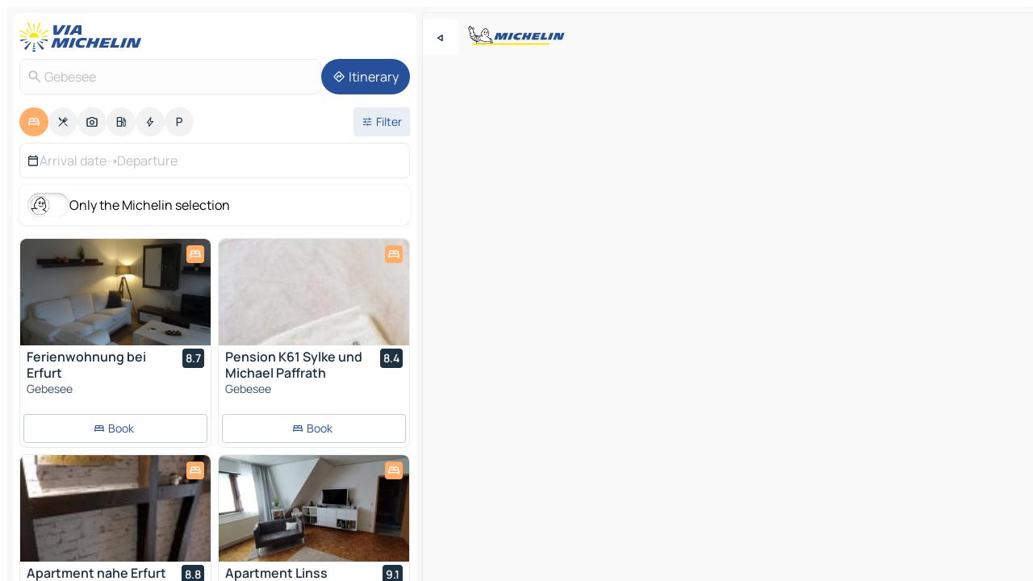

--- FILE ---
content_type: text/html
request_url: https://www.viamichelin.com/maps/hotels/germany/thuringia/sommerda/gebesee-99189
body_size: 19572
content:
<!doctype html>
<html lang="en">

<head>
	<meta charset="utf-8" />
	<meta name="viewport" content="width=device-width, initial-scale=1, maximum-scale=1, user-scalable=no" />
	<meta name="apple-itunes-app" content="app-id=443142682" />
	<!-- start app -->
	
		<link href="../../../../../_app/immutable/assets/vnd.D6Q4K2v3.css" rel="stylesheet">
		<link href="../../../../../_app/immutable/assets/lib.DKP5dDry.css" rel="stylesheet">
		<link href="../../../../../_app/immutable/assets/vnd.5Sg-tN0i.css" rel="stylesheet">
		<link href="../../../../../_app/immutable/assets/0.DhVGZGYm.css" rel="stylesheet">
		<link href="../../../../../_app/immutable/assets/2.DTvqgUuk.css" rel="stylesheet">
		<link href="../../../../../_app/immutable/assets/10.BZFhgFJ2.css" rel="stylesheet"><!--1xg1a3p--><!--[!--><!--]--> <!--[--><!--[--><link rel="preconnect" href="https://q-xx.bstatic.com"/> <link rel="dns-prefetch" href="https://q-xx.bstatic.com"/><link rel="preconnect" href="https://map7.viamichelin.com"/> <link rel="dns-prefetch" href="https://map7.viamichelin.com"/><link rel="preconnect" href="https://map8.viamichelin.com"/> <link rel="dns-prefetch" href="https://map8.viamichelin.com"/><link rel="preconnect" href="https://map9.viamichelin.com"/> <link rel="dns-prefetch" href="https://map9.viamichelin.com"/><link rel="preconnect" href="https://sdk.privacy-center.org"/> <link rel="dns-prefetch" href="https://sdk.privacy-center.org"/><!--]--><!--]--> <!--[--><!--[--><link rel="prefetch" href="https://q-xx.bstatic.com/xdata/images/hotel/max320/223204806.jpg?k=951730bdf5152d4c898698b57ed41968058618b7afd46798a1f0c66a178dd169&amp;o=" as="image"/><link rel="prefetch" href="https://q-xx.bstatic.com/xdata/images/hotel/max320/290371803.jpg?k=e495f9f931821e723f3f0efb2d112f4352bc67ce6664e825a6a09b40e39b99de&amp;o=" as="image"/><!--]--><!--]--> <meta name="description" content="Hotels in Gebesee. Search for and book hotels in Gebesee with ViaMichelin: boutique, design and luxury hotels from 1 to 5 stars."/> <meta property="og:type" content="website"/> <meta property="og:site_name" content="ViaMichelin"/> <!--[--><meta property="og:title" content="Gebesee Hotels hotel booking in Gebesee - ViaMichelin"/><!--]--> <!--[--><meta property="og:description" content="Hotels in Gebesee. Search for and book hotels in Gebesee with ViaMichelin: boutique, design and luxury hotels from 1 to 5 stars."/><!--]--> <!--[--><meta property="og:image" content="https://www.viamichelin.com/_app/immutable/assets/logo-social.CPCa_Ogs.png"/><!--]--> <!--[!--><!--]--> <!--[--><link rel="alternate" href="https://www.viamichelin.at/karten-stadtplan/hotels/bundesrepublik_deutschland/thuringen/sommerda/gebesee-99189" hreflang="de-at" onload="this.__e=event" onerror="this.__e=event"/><link rel="alternate" href="https://fr.viamichelin.be/cartes-plans/hotels/allemagne/thuringe/sommerda/gebesee-99189" hreflang="fr-be" onload="this.__e=event" onerror="this.__e=event"/><link rel="alternate" href="https://nl.viamichelin.be/kaarten-plattegronden/hotels/duitsland/thuringen/sommerda/gebesee-99189" hreflang="nl-be" onload="this.__e=event" onerror="this.__e=event"/><link rel="alternate" href="https://de.viamichelin.ch/karten-stadtplan/hotels/bundesrepublik_deutschland/thuringen/sommerda/gebesee-99189" hreflang="de-ch" onload="this.__e=event" onerror="this.__e=event"/><link rel="alternate" href="https://fr.viamichelin.ch/cartes-plans/hotels/allemagne/thuringe/sommerda/gebesee-99189" hreflang="fr-ch" onload="this.__e=event" onerror="this.__e=event"/><link rel="alternate" href="https://it.viamichelin.ch/mappe-piantine/alberghi/germania/turingia/sommerda/gebesee-99189" hreflang="it-ch" onload="this.__e=event" onerror="this.__e=event"/><link rel="alternate" href="https://www.viamichelin.de/karten-stadtplan/hotels/bundesrepublik_deutschland/thuringen/sommerda/gebesee-99189" hreflang="de" onload="this.__e=event" onerror="this.__e=event"/><link rel="alternate" href="https://www.viamichelin.es/mapas-planos/hoteles/alemania/turingia/sommerda/gebesee-99189" hreflang="es" onload="this.__e=event" onerror="this.__e=event"/><link rel="alternate" href="https://www.viamichelin.fr/cartes-plans/hotels/allemagne/thuringe/sommerda/gebesee-99189" hreflang="fr" onload="this.__e=event" onerror="this.__e=event"/><link rel="alternate" href="https://www.viamichelin.it/mappe-piantine/alberghi/germania/turingia/sommerda/gebesee-99189" hreflang="it" onload="this.__e=event" onerror="this.__e=event"/><link rel="alternate" href="https://www.viamichelin.ie/maps/hotels/germany/thuringia/sommerda/gebesee-99189" hreflang="en-ie" onload="this.__e=event" onerror="this.__e=event"/><link rel="alternate" href="https://www.viamichelin.nl/kaarten-plattegronden/hotels/duitsland/thuringen/sommerda/gebesee-99189" hreflang="nl" onload="this.__e=event" onerror="this.__e=event"/><link rel="alternate" href="https://www.viamichelin.pt/mapas-plantas/hoteis/alemanha/turingia/sommerda/gebesee-99189" hreflang="pt" onload="this.__e=event" onerror="this.__e=event"/><link rel="alternate" href="https://www.viamichelin.co.uk/maps/hotels/germany/thuringia/sommerda/gebesee-99189" hreflang="en-gb" onload="this.__e=event" onerror="this.__e=event"/><!--]--> <!--[!--><!--]--><!----><title>Gebesee Hotels hotel booking in Gebesee - ViaMichelin</title>
	<!-- end app -->

	<meta name="google-site-verification" content="BvR8OKWbfcFFcAeoGDlKwJAdKPsnfgRXqCFKTvtmdiU" />

	<link rel="icon" href="../../../../../favicon.png" />

	<!-- Start Consent -->
	<script nonce="AmsIKyMYQTSOf5iJI5KH5A==" id="spcloader" async fetchpriority="high" type="text/javascript"
		src="https://sdk.privacy-center.org/a1a55c7f-7f45-4e4b-80ac-b48e44c2fe99/loader.js?target=www.viamichelin.com"></script>
	<script nonce="AmsIKyMYQTSOf5iJI5KH5A==" type="text/javascript" async>
			window.didomiOnReady = window.didomiOnReady || [];
			window.didomiEventListeners = window.didomiEventListeners || [];

			window.didomiEventListeners.push(
				{
					event: "notice.shown",
					listener() {
						const $link = document.querySelector(
							".didomi-notice-view-partners-link-in-text"
						);
						if (!$link) {
							return;
						}
						$link.removeAttribute("href");
						$link.addEventListener("click", () => {
							Didomi.preferences.show("vendors");
						});
					},
				},
				{
					event: "notice.clickagree",
					listener() {
						window.postMessage({ type: 'didomi_clickagree'})
					}
				}
			);

			window.didomiConfig = {
				user: {
					bots: {
						consentRequired: false,
					},
				},
				preferences: {
					showWhenConsentIsMissing: false,
				},
			};

			window.gdprAppliesGlobally = true;
			// prettier-ignore
			!function(){function t(e){if(!window.frames[e]){if(document.body&&document.body.firstChild){let a=document.body,n=document.createElement("iframe");n.style.display="none",n.name=e,n.title=e,a.insertBefore(n,a.firstChild)}else setTimeout(function(){t(e)},5)}}function e(t,e,a,n,i){function r(t,a,n,r){if("function"!=typeof n)return;window[e]||(window[e]=[]);let s=!1;i&&(s=i(t,r,n)),s||window[e].push({command:t,version:a,callback:n,parameter:r})}function s(e){if(!window[t]||!0!==window[t].stub||!e.data)return;let i="string"==typeof e.data,r;try{r=i?JSON.parse(e.data):e.data}catch(s){return}if(r[a]){let f=r[a];window[t](f.command,f.version,function(t,a){let r={};r[n]={returnValue:t,success:a,callId:f.callId},e.source.postMessage(i?JSON.stringify(r):r,"*")},f.parameter)}}r.stub=!0,r.stubVersion=2,"function"!=typeof window[t]&&(window[t]=r,window.addEventListener?window.addEventListener("message",s,!1):window.attachEvent("onmessage",s))}e("__uspapi","__uspapiBuffer","__uspapiCall","__uspapiReturn"),t("__uspapiLocator"),e("__tcfapi","__tcfapiBuffr","__tcl","__tcfapiReturn"),t("__tcfapiLocator")}();
		</script>
	<!-- End Consent -->

	<!-- Start Google tag manager -->
	<script src="https://www.googletagmanager.com/gtag/js?id=G-L0VJCQ3ZDZ" defer type="didomi/javascript"
		nonce="AmsIKyMYQTSOf5iJI5KH5A==" fetchpriority="low"></script>
	<script nonce="AmsIKyMYQTSOf5iJI5KH5A==" type="text/javascript" defer>
			window.dataLayer = window.dataLayer || [];
			function gtag() {
				dataLayer.push(arguments);
			}
			gtag('js', new Date());
			gtag('config', 'G-L0VJCQ3ZDZ', { send_page_view: false });
		</script>
	<!-- End Google tag manager -->
</head>

<body data-sveltekit-preload-data="hover" class="text-body">
	<div style="display: contents"><!--[--><!--[--><!----><!--[--><!--]--> <!--[--><!--[--><!----><div class="main-container bg-neutral-weak  svelte-9k52vj homepage" style="--bottomsheet-height-offset: -100px;"><div class="map svelte-9k52vj"><div class="h-full w-full md:shadow-smooth-block md:relative svelte-1kc9jmr" data-testid="map-container"><!--[!--><!--]--></div><!----> <!--[--><div class="absolute top-4 left-0 size-11 z-ontop hidden md:block"><button type="button" class="btn-filled-white btn-md rd-l-0 min-w-max"><!--[!--><!--[--><!----><span class="flex w-max size-3.5"><!--[--><!----><span class="icon-arrow-back-left inline-block"><!----></span><!----><!--]--><!----></span><!----><!--]--> <!--[!--><!--]--> <!--[!--><!--]--><!--]--> <!--[!--><!--]--></button><!----></div><!--]--> <img src="/_app/immutable/assets/vm-logo-bib-michelin.Dd_LzvJh.svg" alt="Michelin" class="absolute left-14 top-6 md:block hidden z-hover" height="24" width="120"/> <img height="32" width="126" src="/_app/immutable/assets/vm-logo-large.BEgj6SJ1.svg" alt="ViaMichelin" class="absolute-center-x top-2 md:hidden z-hover"/></div> <!--[!--><!--]--> <div class="slot-container md:p-2 md:pr-0 md:h-dvh printable svelte-9k52vj"><div class="md:overflow-hidden md:rd-2 md:h-dvh max-h-full printable"><div class="slot-wrapper h-full scrollbar-thin printable md:bg-neutral-weakest svelte-9k52vj"><!--[!--><!--]--> <!--[--><!--[--><!----><!--[--><!----><!--[!--><!----><div class="translate-slide-offset md:block svelte-5lb488" style="--slide-offset: 0px;"><img src="/_app/immutable/assets/vm-logo-bib-michelin.Dd_LzvJh.svg" alt="Michelin" class="absolute top-[var(--top)] right-[var(--right)] md:hidden" style="--top: -24px; --right: 8px;" height="24" width="120"/> <div><div><div class="searchtools w-full md:flex md:flex-wrap md:gap-4 md:bg-transparent md:px-2 md:pt-2  md:flex svelte-1kj4v11" data-testid="map-search-panel"><!--[!--><!--]--> <!--[--><div class="hidden md:block w-full"><header role="banner" class="flex items-center w-full py-1 justify-between md:py-0"><!--[!--><!--[--><a href="../../../../../" class="block py-1 pr-2 shrink-0" aria-label="Back to homepage" data-sveltekit-preload-data="tap"><img class="h-9 cover-left" src="/_app/immutable/assets/vm-logo-large.BEgj6SJ1.svg" alt="ViaMichelin" width="152" height="36"/></a><!--]--><!--]--> <!--[!--><!--[!--><!--]--><!--]--></header><!----></div><!--]--> <div class="flex gap-2 w-full md:p-0 md:bg-transparent border-coloredneutral-weakest rounded-full p-2"><div class="search relative w-full min-w-0  svelte-oeoh2d"><label for="address-search" class="text-sm"> <span class="input-container flex items-center p-2 w-full text-5 gap-1 rd-2 relative b-solid b-0.5 border-coloredneutral-weakest element-disabled bg-neutral-soft text-neutral svelte-xzp1b6"><!--[--><!----><span class="icon-search inline-block w-5 "><!----></span><!----><!--]--> <input type="text" id="address-search" class="input min-w-0 text-md text-coloredneutral b-0 flex-grow bg-transparent placeholder:text-neutral disabled:text-neutral svelte-xzp1b6" placeholder="Where are we going?" aria-label="Where are we going?" disabled autocomplete="off" value="Gebesee"/> <!--[!--><!--]--> <!--[!--><!--]--></span></label><!----> <ul class="results rd-2 absolute z-hover w-full m-0 mt-1 p-0 shadow-smooth-bottom-2 bg-neutral-weakest text-coloredneutral text-md svelte-oeoh2d" role="listbox" aria-label="Search results"><!--[!--><!--]--><!----> <!--[!--><!--]--> <!--[!--><!--[!--><!--]--><!--]--><!----></ul></div><!----> <!--[--><button type="button" aria-label="Itinerary" class="btn-filled-primary btn-md z-infront rounded-full min-w-max"><!--[!--><!--[--><!----><span class="flex w-max"><!--[--><!----><span class="icon-directions inline-block"><!----></span><!----><!--]--><!----></span><!----><!--]--> <!--[--><span class="ml-1">Itinerary</span><!--]--> <!--[!--><!--]--><!--]--> <!--[!--><!--]--></button><!--]--></div></div></div><!----></div></div> <div class="poi-container relative z-1 md:block bg-neutral-weakest md:bg-transparent svelte-5lb488"><button type="button" class="handle relative w-full p-4 rd-2 b-0 grid place-items-center bg-transparent md:hidden svelte-5lb488" style="height: 40px;"><span class="rd-2 w-20 h-2 bg-base-15"></span></button> <div class="mt-4"><div class="mb-2 px-2"><div class="flex justify-between flex-nowrap flex-row-reverse"><div class="grow-3 order-2"><div class="flex gap-1 flex-wrap" role="listbox" aria-multiselectable="true" aria-orientation="horizontal" aria-label="Points of interest"><!--[--><!--[!--><button type="button" role="option" title="Search Accommodations" aria-selected="true" aria-label="Search Accommodations" class="whitespace-nowrap flex justify-center items-center text-md gap-1 b-0 cursor-pointer rounded-full p-2.5 bg-hotel text-neutral-weakest hover:bg-hotel-soft svelte-f2zwv4 aspect-ratio-1"><!--[!--><!--[--><!----><span class="flex w-max"><!--[--><!----><span class="icon-hotel inline-block"><!----></span><!----><!--]--><!----></span><!----><!--]--> <!--[!--><!--]--> <!--[!--><!--]--><!--]--></button><!--]--><!--[!--><button type="button" role="option" title="Search Restaurants" aria-selected="false" aria-label="Search Restaurants" class="whitespace-nowrap flex justify-center items-center text-md gap-1 b-0 cursor-pointer rounded-full p-2.5 bg-neutral-soft hover:bg-coloredneutral-weak text-coloredneutral svelte-f2zwv4 aspect-ratio-1"><!--[!--><!--[--><!----><span class="flex w-max"><!--[--><!----><span class="icon-restaurant inline-block"><!----></span><!----><!--]--><!----></span><!----><!--]--> <!--[!--><!--]--> <!--[!--><!--]--><!--]--></button><!--]--><!--[!--><button type="button" role="option" title="Search Tourism" aria-selected="false" aria-label="Search Tourism" class="whitespace-nowrap flex justify-center items-center text-md gap-1 b-0 cursor-pointer rounded-full p-2.5 bg-neutral-soft hover:bg-coloredneutral-weak text-coloredneutral svelte-f2zwv4 aspect-ratio-1"><!--[!--><!--[--><!----><span class="flex w-max"><!--[--><!----><span class="icon-tourism inline-block"><!----></span><!----><!--]--><!----></span><!----><!--]--> <!--[!--><!--]--> <!--[!--><!--]--><!--]--></button><!--]--><!--[!--><button type="button" role="option" title="Search Petrol stations" aria-selected="false" aria-label="Search Petrol stations" class="whitespace-nowrap flex justify-center items-center text-md gap-1 b-0 cursor-pointer rounded-full p-2.5 bg-neutral-soft hover:bg-coloredneutral-weak text-coloredneutral svelte-f2zwv4 aspect-ratio-1"><!--[!--><!--[--><!----><span class="flex w-max"><!--[--><!----><span class="icon-energy-pump inline-block"><!----></span><!----><!--]--><!----></span><!----><!--]--> <!--[!--><!--]--> <!--[!--><!--]--><!--]--></button><!--]--><!--[!--><button type="button" role="option" title="Search EV stations" aria-selected="false" aria-label="Search EV stations" class="whitespace-nowrap flex justify-center items-center text-md gap-1 b-0 cursor-pointer rounded-full p-2.5 bg-neutral-soft hover:bg-coloredneutral-weak text-coloredneutral svelte-f2zwv4 aspect-ratio-1"><!--[!--><!--[--><!----><span class="flex w-max"><!--[--><!----><span class="icon-flash inline-block"><!----></span><!----><!--]--><!----></span><!----><!--]--> <!--[!--><!--]--> <!--[!--><!--]--><!--]--></button><!--]--><!--[!--><button type="button" role="option" title="Search Car parks" aria-selected="false" aria-label="Search Car parks" class="whitespace-nowrap flex justify-center items-center text-md gap-1 b-0 cursor-pointer rounded-full p-2.5 bg-neutral-soft hover:bg-coloredneutral-weak text-coloredneutral svelte-f2zwv4 aspect-ratio-1"><!--[!--><!--[--><!----><span class="flex w-max"><!--[--><!----><span class="icon-parking inline-block"><!----></span><!----><!--]--><!----></span><!----><!--]--> <!--[!--><!--]--> <!--[!--><!--]--><!--]--></button><!--]--><!--]--></div><!----></div> <!--[--><div class="ml-2 relative order-1"><button type="button" aria-label="Open filters" class="btn-filled-light btn-sm relative filter-button min-w-max"><!--[!--><!--[--><!----><span class="flex w-max"><!--[--><!----><span class="icon-tune inline-block"><!----></span><!----><!--]--><!----></span><!----><!--]--> <!--[--><span class="ml-1">Filter</span><!--]--> <!--[!--><!--]--><!--]--> <!--[--><!--[!--><!--]--><!----><!--]--></button><!----></div><!--]--></div> <div class="date-range-picker-container min-w-0 w-full order--1 mt-2"><div class="flex items-start gap-2"><!--[--><div role="group" id="UxD7AuoTUs" aria-labelledby="Kgju_eAV_G" aria-describedby="Bf5ppIkth9" data-melt-datefield-field="" class="flex w-full bg-transparent max-w-full svelte-jkj03e" data-testid="hotel-date-range-picker"><div class="w-full h-44px b-1 border-rd-2 border-solid border-coloredneutral-weakest bg-neutral-weakest inline-flex items-center justify-between"><button role="button" aria-haspopup="dialog" aria-expanded="false" data-state="closed" aria-controls="jm0Rfe3H8C" id="AsFArhEArw" data-melt-popover-trigger="" aria-label="Select start and end date using the calendar widget" data-segment="trigger" class="p-r-2 p-l-2 py-2 btn-ghost-primary bg-transparent border-0 inline-flex items-center justify-start w-full font-400 text-4 gap-1 truncate svelte-jkj03e"><!----><span class="icon-calendar inline-block text-coloredneutral" aria-hidden="true"><!----></span><!----><!----> <!----><span class="gap-0"><!--[!--><span class="text-coloredneutral-weak">Arrival date</span><!--]--></span><!----> <span aria-hidden="true" class="text-coloredneutral-weak">➝</span> <!----><!--[!--><span class="text-coloredneutral-weak">Departure</span><!--]--><!----> <!--[!--><!--]--></button> <!--[!--><!--]--></div></div> <!--[!--><!--]--><!--]--></div></div></div><!----> <!--[--><div class="bg-neutral-weakest p-2 rd-2 flex flex-col mb-4 mx-2 shadow-smooth-block"><label for="only-michelin-switch" class="flex p-0.5 items-center gap-2 max-w-max cursor-pointer"><input id="only-michelin-switch" type="checkbox" role="switch" class="sr-only"/> <span class="rounded-full w-13 h-7.5 transition-colors shadow-michelin-switch bg-base-0"><!----><span class="icon-bib-signature inline-block transition-transform p-3.9 translate-x-none"><!----></span><!----><!----></span> <span class="select-none">Only the Michelin selection</span></label><!----></div><!--]--> <!--[--><ul data-testid="poilist" class="container m-0 px-2 grid svelte-1qh5ik5"><!--[!--><!--[--><!--[!--><!----><!--[--><!----><li data-testid="poi-card-0" data-category="hotel" class="poi-card lg grid text-body border-coloredneutral-weakest bg-neutral-weakest hover:border-transparent border-1 border-solid rd-2 relative with-shadow vertical svelte-1ci3g67" role="none"><a href="/maps/hotels/poi/gebesee-99189-24e55388" class="decoration-none flex flex-col " data-sveltekit-preload-data="tap"><!--[--><!----><div data-testid="poi-card-hero" class="poi-card-hero group grid w-full h-full max-h-132px p-0 m-0 overflow-hidden vertical svelte-1wnh944"><!--[!--><!--[--><!----><div class="container-carousel w-full relative cursor-pointer full carousel h-full max-h-132px w-full grid-area-[1/-1] overflow-hidden svelte-w1l4d7" role="region" aria-roledescription="carousel" aria-label="Image carousel for Ferienwohnung bei Erfurt"><!--[!--><!--]--> <div class="h-auto"><button type="button" aria-label="See previous content" aria-hidden="true" class="btn-ghost-white btn-md left-arrow-container absolute left-0 hidden poi-card-hero-controls min-w-max"><!--[!--><!--[--><!----><span class="flex w-max"><!--[--><!----><span class="icon-chevron-left inline-block"><!----></span><!----><!--]--><!----></span><!----><!--]--> <!--[!--><!--]--> <!--[!--><!--]--><!--]--> <!--[!--><!--]--></button><!----> <ul class="carousel flex h-100% overflow-x-scroll m-0 p-0 list-none bg-neutral-weakest rd-tr-2 rd-tl-2 h-full w-full svelte-w1l4d7" aria-roledescription="slide" role="group" aria-label="image 1 on 10"><!--[--><li class="img-container items-center flex grow-0 shrink-0 justify-center w-full svelte-w1l4d7"><figure class="img-wrapper w-full m-0 p-0 h-full overflow-hidden"><!--[!--><img decoding="sync" src="https://q-xx.bstatic.com/xdata/images/hotel/max320/223204806.jpg?k=951730bdf5152d4c898698b57ed41968058618b7afd46798a1f0c66a178dd169&amp;o=" alt="Ferienwohnung bei Erfurt - 0" class="h-full w-full" srcset="https://q-xx.bstatic.com/xdata/images/hotel/max160/223204806.jpg?k=951730bdf5152d4c898698b57ed41968058618b7afd46798a1f0c66a178dd169&amp;o= 160w, https://q-xx.bstatic.com/xdata/images/hotel/max320/223204806.jpg?k=951730bdf5152d4c898698b57ed41968058618b7afd46798a1f0c66a178dd169&amp;o= 320w, https://q-xx.bstatic.com/xdata/images/hotel/max640/223204806.jpg?k=951730bdf5152d4c898698b57ed41968058618b7afd46798a1f0c66a178dd169&amp;o= 640w, https://q-xx.bstatic.com/xdata/images/hotel/max960/223204806.jpg?k=951730bdf5152d4c898698b57ed41968058618b7afd46798a1f0c66a178dd169&amp;o= 960w, https://q-xx.bstatic.com/xdata/images/hotel/max1280/223204806.jpg?k=951730bdf5152d4c898698b57ed41968058618b7afd46798a1f0c66a178dd169&amp;o= 1280w, https://q-xx.bstatic.com/xdata/images/hotel/max1920/223204806.jpg?k=951730bdf5152d4c898698b57ed41968058618b7afd46798a1f0c66a178dd169&amp;o= 1920w" sizes="320px" style="width: 260px; height: 132px; object-fit: cover;" onerror="this.__e=event"/><!----> <!--[!--><!--]--><!--]--></figure></li><li class="img-container items-center flex grow-0 shrink-0 justify-center w-full svelte-w1l4d7"><figure class="img-wrapper w-full m-0 p-0 h-full overflow-hidden"><!--[!--><img decoding="sync" src="https://q-xx.bstatic.com/xdata/images/hotel/max320/223277524.jpg?k=29a2e1f3b529e04145a0513fd2bcce50f4eb4894c4b12e63e80839969fceb241&amp;o=" alt="Ferienwohnung bei Erfurt - 1" class="h-full w-full" srcset="https://q-xx.bstatic.com/xdata/images/hotel/max160/223277524.jpg?k=29a2e1f3b529e04145a0513fd2bcce50f4eb4894c4b12e63e80839969fceb241&amp;o= 160w, https://q-xx.bstatic.com/xdata/images/hotel/max320/223277524.jpg?k=29a2e1f3b529e04145a0513fd2bcce50f4eb4894c4b12e63e80839969fceb241&amp;o= 320w, https://q-xx.bstatic.com/xdata/images/hotel/max640/223277524.jpg?k=29a2e1f3b529e04145a0513fd2bcce50f4eb4894c4b12e63e80839969fceb241&amp;o= 640w, https://q-xx.bstatic.com/xdata/images/hotel/max960/223277524.jpg?k=29a2e1f3b529e04145a0513fd2bcce50f4eb4894c4b12e63e80839969fceb241&amp;o= 960w, https://q-xx.bstatic.com/xdata/images/hotel/max1280/223277524.jpg?k=29a2e1f3b529e04145a0513fd2bcce50f4eb4894c4b12e63e80839969fceb241&amp;o= 1280w, https://q-xx.bstatic.com/xdata/images/hotel/max1920/223277524.jpg?k=29a2e1f3b529e04145a0513fd2bcce50f4eb4894c4b12e63e80839969fceb241&amp;o= 1920w" sizes="320px" style="width: 260px; height: 132px; object-fit: cover;" onerror="this.__e=event"/><!----> <!--[!--><!--]--><!--]--></figure></li><li class="img-container items-center flex grow-0 shrink-0 justify-center w-full svelte-w1l4d7"><figure class="img-wrapper w-full m-0 p-0 h-full overflow-hidden"><!--[!--><img loading="lazy" decoding="async" src="https://q-xx.bstatic.com/xdata/images/hotel/max320/223277576.jpg?k=2dc6e5a9b509757fe40178daeb2af9771fb59b84bcb7a3d90387916cbe0c98e7&amp;o=" alt="Ferienwohnung bei Erfurt - 2" class="h-full w-full" srcset="https://q-xx.bstatic.com/xdata/images/hotel/max160/223277576.jpg?k=2dc6e5a9b509757fe40178daeb2af9771fb59b84bcb7a3d90387916cbe0c98e7&amp;o= 160w, https://q-xx.bstatic.com/xdata/images/hotel/max320/223277576.jpg?k=2dc6e5a9b509757fe40178daeb2af9771fb59b84bcb7a3d90387916cbe0c98e7&amp;o= 320w, https://q-xx.bstatic.com/xdata/images/hotel/max640/223277576.jpg?k=2dc6e5a9b509757fe40178daeb2af9771fb59b84bcb7a3d90387916cbe0c98e7&amp;o= 640w, https://q-xx.bstatic.com/xdata/images/hotel/max960/223277576.jpg?k=2dc6e5a9b509757fe40178daeb2af9771fb59b84bcb7a3d90387916cbe0c98e7&amp;o= 960w, https://q-xx.bstatic.com/xdata/images/hotel/max1280/223277576.jpg?k=2dc6e5a9b509757fe40178daeb2af9771fb59b84bcb7a3d90387916cbe0c98e7&amp;o= 1280w, https://q-xx.bstatic.com/xdata/images/hotel/max1920/223277576.jpg?k=2dc6e5a9b509757fe40178daeb2af9771fb59b84bcb7a3d90387916cbe0c98e7&amp;o= 1920w" sizes="320px" style="width: 260px; height: 132px; object-fit: cover;" onerror="this.__e=event"/><!----> <!--[!--><!--]--><!--]--></figure></li><li class="img-container items-center flex grow-0 shrink-0 justify-center w-full svelte-w1l4d7"><figure class="img-wrapper w-full m-0 p-0 h-full overflow-hidden"><!--[!--><img loading="lazy" decoding="async" src="https://q-xx.bstatic.com/xdata/images/hotel/max320/223277639.jpg?k=cde1adab4adb20e94d6e27d6b43be52ab4ea4ac2edc87fc5859dccb80a266dcb&amp;o=" alt="Ferienwohnung bei Erfurt - 3" class="h-full w-full" srcset="https://q-xx.bstatic.com/xdata/images/hotel/max160/223277639.jpg?k=cde1adab4adb20e94d6e27d6b43be52ab4ea4ac2edc87fc5859dccb80a266dcb&amp;o= 160w, https://q-xx.bstatic.com/xdata/images/hotel/max320/223277639.jpg?k=cde1adab4adb20e94d6e27d6b43be52ab4ea4ac2edc87fc5859dccb80a266dcb&amp;o= 320w, https://q-xx.bstatic.com/xdata/images/hotel/max640/223277639.jpg?k=cde1adab4adb20e94d6e27d6b43be52ab4ea4ac2edc87fc5859dccb80a266dcb&amp;o= 640w, https://q-xx.bstatic.com/xdata/images/hotel/max960/223277639.jpg?k=cde1adab4adb20e94d6e27d6b43be52ab4ea4ac2edc87fc5859dccb80a266dcb&amp;o= 960w, https://q-xx.bstatic.com/xdata/images/hotel/max1280/223277639.jpg?k=cde1adab4adb20e94d6e27d6b43be52ab4ea4ac2edc87fc5859dccb80a266dcb&amp;o= 1280w, https://q-xx.bstatic.com/xdata/images/hotel/max1920/223277639.jpg?k=cde1adab4adb20e94d6e27d6b43be52ab4ea4ac2edc87fc5859dccb80a266dcb&amp;o= 1920w" sizes="320px" style="width: 260px; height: 132px; object-fit: cover;" onerror="this.__e=event"/><!----> <!--[!--><!--]--><!--]--></figure></li><li class="img-container items-center flex grow-0 shrink-0 justify-center w-full svelte-w1l4d7"><figure class="img-wrapper w-full m-0 p-0 h-full overflow-hidden"><!--[!--><img loading="lazy" decoding="async" src="https://q-xx.bstatic.com/xdata/images/hotel/max320/223277686.jpg?k=26c2ea029b8fcc7b5e210b8e9618aafe11412922e7569d06cc84582732d171ae&amp;o=" alt="Ferienwohnung bei Erfurt - 4" class="h-full w-full" srcset="https://q-xx.bstatic.com/xdata/images/hotel/max160/223277686.jpg?k=26c2ea029b8fcc7b5e210b8e9618aafe11412922e7569d06cc84582732d171ae&amp;o= 160w, https://q-xx.bstatic.com/xdata/images/hotel/max320/223277686.jpg?k=26c2ea029b8fcc7b5e210b8e9618aafe11412922e7569d06cc84582732d171ae&amp;o= 320w, https://q-xx.bstatic.com/xdata/images/hotel/max640/223277686.jpg?k=26c2ea029b8fcc7b5e210b8e9618aafe11412922e7569d06cc84582732d171ae&amp;o= 640w, https://q-xx.bstatic.com/xdata/images/hotel/max960/223277686.jpg?k=26c2ea029b8fcc7b5e210b8e9618aafe11412922e7569d06cc84582732d171ae&amp;o= 960w, https://q-xx.bstatic.com/xdata/images/hotel/max1280/223277686.jpg?k=26c2ea029b8fcc7b5e210b8e9618aafe11412922e7569d06cc84582732d171ae&amp;o= 1280w, https://q-xx.bstatic.com/xdata/images/hotel/max1920/223277686.jpg?k=26c2ea029b8fcc7b5e210b8e9618aafe11412922e7569d06cc84582732d171ae&amp;o= 1920w" sizes="320px" style="width: 260px; height: 132px; object-fit: cover;" onerror="this.__e=event"/><!----> <!--[!--><!--]--><!--]--></figure></li><li class="img-container items-center flex grow-0 shrink-0 justify-center w-full svelte-w1l4d7"><figure class="img-wrapper w-full m-0 p-0 h-full overflow-hidden"><!--[!--><img loading="lazy" decoding="async" src="https://q-xx.bstatic.com/xdata/images/hotel/max320/223277745.jpg?k=95e02c3ebecf9180a3c3abfc6c208ed3bf648e00628cef889f8f6b340e471606&amp;o=" alt="Ferienwohnung bei Erfurt - 5" class="h-full w-full" srcset="https://q-xx.bstatic.com/xdata/images/hotel/max160/223277745.jpg?k=95e02c3ebecf9180a3c3abfc6c208ed3bf648e00628cef889f8f6b340e471606&amp;o= 160w, https://q-xx.bstatic.com/xdata/images/hotel/max320/223277745.jpg?k=95e02c3ebecf9180a3c3abfc6c208ed3bf648e00628cef889f8f6b340e471606&amp;o= 320w, https://q-xx.bstatic.com/xdata/images/hotel/max640/223277745.jpg?k=95e02c3ebecf9180a3c3abfc6c208ed3bf648e00628cef889f8f6b340e471606&amp;o= 640w, https://q-xx.bstatic.com/xdata/images/hotel/max960/223277745.jpg?k=95e02c3ebecf9180a3c3abfc6c208ed3bf648e00628cef889f8f6b340e471606&amp;o= 960w, https://q-xx.bstatic.com/xdata/images/hotel/max1280/223277745.jpg?k=95e02c3ebecf9180a3c3abfc6c208ed3bf648e00628cef889f8f6b340e471606&amp;o= 1280w, https://q-xx.bstatic.com/xdata/images/hotel/max1920/223277745.jpg?k=95e02c3ebecf9180a3c3abfc6c208ed3bf648e00628cef889f8f6b340e471606&amp;o= 1920w" sizes="320px" style="width: 260px; height: 132px; object-fit: cover;" onerror="this.__e=event"/><!----> <!--[!--><!--]--><!--]--></figure></li><li class="img-container items-center flex grow-0 shrink-0 justify-center w-full svelte-w1l4d7"><figure class="img-wrapper w-full m-0 p-0 h-full overflow-hidden"><!--[!--><img loading="lazy" decoding="async" src="https://q-xx.bstatic.com/xdata/images/hotel/max320/223277826.jpg?k=84e52ceb5ac2f6d5a431ab17e59d62bbb82324e39d7fe57fd463c6ca6301d649&amp;o=" alt="Ferienwohnung bei Erfurt - 6" class="h-full w-full" srcset="https://q-xx.bstatic.com/xdata/images/hotel/max160/223277826.jpg?k=84e52ceb5ac2f6d5a431ab17e59d62bbb82324e39d7fe57fd463c6ca6301d649&amp;o= 160w, https://q-xx.bstatic.com/xdata/images/hotel/max320/223277826.jpg?k=84e52ceb5ac2f6d5a431ab17e59d62bbb82324e39d7fe57fd463c6ca6301d649&amp;o= 320w, https://q-xx.bstatic.com/xdata/images/hotel/max640/223277826.jpg?k=84e52ceb5ac2f6d5a431ab17e59d62bbb82324e39d7fe57fd463c6ca6301d649&amp;o= 640w, https://q-xx.bstatic.com/xdata/images/hotel/max960/223277826.jpg?k=84e52ceb5ac2f6d5a431ab17e59d62bbb82324e39d7fe57fd463c6ca6301d649&amp;o= 960w, https://q-xx.bstatic.com/xdata/images/hotel/max1280/223277826.jpg?k=84e52ceb5ac2f6d5a431ab17e59d62bbb82324e39d7fe57fd463c6ca6301d649&amp;o= 1280w, https://q-xx.bstatic.com/xdata/images/hotel/max1920/223277826.jpg?k=84e52ceb5ac2f6d5a431ab17e59d62bbb82324e39d7fe57fd463c6ca6301d649&amp;o= 1920w" sizes="320px" style="width: 260px; height: 132px; object-fit: cover;" onerror="this.__e=event"/><!----> <!--[!--><!--]--><!--]--></figure></li><li class="img-container items-center flex grow-0 shrink-0 justify-center w-full svelte-w1l4d7"><figure class="img-wrapper w-full m-0 p-0 h-full overflow-hidden"><!--[!--><img loading="lazy" decoding="async" src="https://q-xx.bstatic.com/xdata/images/hotel/max320/223277907.jpg?k=fd299f72f20e8748549d225ca9c034d7f593fdedd824533e5e5b7200d3f0f2e8&amp;o=" alt="Ferienwohnung bei Erfurt - 7" class="h-full w-full" srcset="https://q-xx.bstatic.com/xdata/images/hotel/max160/223277907.jpg?k=fd299f72f20e8748549d225ca9c034d7f593fdedd824533e5e5b7200d3f0f2e8&amp;o= 160w, https://q-xx.bstatic.com/xdata/images/hotel/max320/223277907.jpg?k=fd299f72f20e8748549d225ca9c034d7f593fdedd824533e5e5b7200d3f0f2e8&amp;o= 320w, https://q-xx.bstatic.com/xdata/images/hotel/max640/223277907.jpg?k=fd299f72f20e8748549d225ca9c034d7f593fdedd824533e5e5b7200d3f0f2e8&amp;o= 640w, https://q-xx.bstatic.com/xdata/images/hotel/max960/223277907.jpg?k=fd299f72f20e8748549d225ca9c034d7f593fdedd824533e5e5b7200d3f0f2e8&amp;o= 960w, https://q-xx.bstatic.com/xdata/images/hotel/max1280/223277907.jpg?k=fd299f72f20e8748549d225ca9c034d7f593fdedd824533e5e5b7200d3f0f2e8&amp;o= 1280w, https://q-xx.bstatic.com/xdata/images/hotel/max1920/223277907.jpg?k=fd299f72f20e8748549d225ca9c034d7f593fdedd824533e5e5b7200d3f0f2e8&amp;o= 1920w" sizes="320px" style="width: 260px; height: 132px; object-fit: cover;" onerror="this.__e=event"/><!----> <!--[!--><!--]--><!--]--></figure></li><li class="img-container items-center flex grow-0 shrink-0 justify-center w-full svelte-w1l4d7"><figure class="img-wrapper w-full m-0 p-0 h-full overflow-hidden"><!--[!--><img loading="lazy" decoding="async" src="https://q-xx.bstatic.com/xdata/images/hotel/max320/223277986.jpg?k=910c46a628794f22911849e4696f64e4b4e71b97b9fed9b09fb69b0d82432a09&amp;o=" alt="Ferienwohnung bei Erfurt - 8" class="h-full w-full" srcset="https://q-xx.bstatic.com/xdata/images/hotel/max160/223277986.jpg?k=910c46a628794f22911849e4696f64e4b4e71b97b9fed9b09fb69b0d82432a09&amp;o= 160w, https://q-xx.bstatic.com/xdata/images/hotel/max320/223277986.jpg?k=910c46a628794f22911849e4696f64e4b4e71b97b9fed9b09fb69b0d82432a09&amp;o= 320w, https://q-xx.bstatic.com/xdata/images/hotel/max640/223277986.jpg?k=910c46a628794f22911849e4696f64e4b4e71b97b9fed9b09fb69b0d82432a09&amp;o= 640w, https://q-xx.bstatic.com/xdata/images/hotel/max960/223277986.jpg?k=910c46a628794f22911849e4696f64e4b4e71b97b9fed9b09fb69b0d82432a09&amp;o= 960w, https://q-xx.bstatic.com/xdata/images/hotel/max1280/223277986.jpg?k=910c46a628794f22911849e4696f64e4b4e71b97b9fed9b09fb69b0d82432a09&amp;o= 1280w, https://q-xx.bstatic.com/xdata/images/hotel/max1920/223277986.jpg?k=910c46a628794f22911849e4696f64e4b4e71b97b9fed9b09fb69b0d82432a09&amp;o= 1920w" sizes="320px" style="width: 260px; height: 132px; object-fit: cover;" onerror="this.__e=event"/><!----> <!--[!--><!--]--><!--]--></figure></li><li class="img-container items-center flex grow-0 shrink-0 justify-center w-full svelte-w1l4d7"><figure class="img-wrapper w-full m-0 p-0 h-full overflow-hidden"><!--[!--><img loading="lazy" decoding="async" src="https://q-xx.bstatic.com/xdata/images/hotel/max320/223371817.jpg?k=86c1f3f2d66a1a694ae850d7a6e6adc5700dc78248b27ea73fc1cda06494b398&amp;o=" alt="Ferienwohnung bei Erfurt - 9" class="h-full w-full" srcset="https://q-xx.bstatic.com/xdata/images/hotel/max160/223371817.jpg?k=86c1f3f2d66a1a694ae850d7a6e6adc5700dc78248b27ea73fc1cda06494b398&amp;o= 160w, https://q-xx.bstatic.com/xdata/images/hotel/max320/223371817.jpg?k=86c1f3f2d66a1a694ae850d7a6e6adc5700dc78248b27ea73fc1cda06494b398&amp;o= 320w, https://q-xx.bstatic.com/xdata/images/hotel/max640/223371817.jpg?k=86c1f3f2d66a1a694ae850d7a6e6adc5700dc78248b27ea73fc1cda06494b398&amp;o= 640w, https://q-xx.bstatic.com/xdata/images/hotel/max960/223371817.jpg?k=86c1f3f2d66a1a694ae850d7a6e6adc5700dc78248b27ea73fc1cda06494b398&amp;o= 960w, https://q-xx.bstatic.com/xdata/images/hotel/max1280/223371817.jpg?k=86c1f3f2d66a1a694ae850d7a6e6adc5700dc78248b27ea73fc1cda06494b398&amp;o= 1280w, https://q-xx.bstatic.com/xdata/images/hotel/max1920/223371817.jpg?k=86c1f3f2d66a1a694ae850d7a6e6adc5700dc78248b27ea73fc1cda06494b398&amp;o= 1920w" sizes="320px" style="width: 260px; height: 132px; object-fit: cover;" onerror="this.__e=event"/><!----> <!--[!--><!--]--><!--]--></figure></li><!--]--></ul> <!--[!--><!--]--> <button type="button" aria-label="See next content" aria-hidden="false" class="btn-ghost-white btn-md right-arrow-container absolute right-0 hidden md:block poi-card-hero-controls min-w-max"><!--[!--><!--[--><!----><span class="flex w-max"><!--[--><!----><span class="icon-chevron-right inline-block"><!----></span><!----><!--]--><!----></span><!----><!--]--> <!--[!--><!--]--> <!--[!--><!--]--><!--]--> <!--[!--><!--]--></button><!----></div><!----></div><!----><!--]--><!--]--> <!--[--><div class="opacity-container relative self-start justify-self-end grid-area-[1/-1] p-2 group-has-hover:opacity-0 group-has-[.no-hover]:opacity-100 svelte-1wnh944"><div class="flex items-center justify-center w-max shrink-0  rd-1 p-0.75 bg-hotel text-neutral-weakest gap-0.5 max-h-5 svelte-snfjjm"><!--[!--><!--[!--><!--[!--><!--]--> <!--[!--><!--]--> <!--[--><!----><div class="flex w-max text-4.5"><!--[--><!----><div class="icon-hotel inline-block"><!----></div><!----><!--]--><!----></div><!----><!--]--><!--]--><!--]--></div><!----></div><!--]--> <!--[--><div class="opacity-container relative self-end grid-area-[1/-1] p-2 group-has-hover:opacity-0 group-has-[.no-hover]:opacity-100 svelte-1wnh944"><!--[!--><!--]--><!----></div><!--]--><!----></div><!----><!--]--> <div class="pt-1 px-2 pb-0 grid h-max"><!--[--><!--[--><!--[--><div class="inline-flex justify-between w-full min-w-0 text-body text-md font-600 gap-x-0.5 text-coloredneutral"><span data-testid="card-title" class="pb-0.5 clamp-lines-2">Ferienwohnung bei Erfurt</span> <!--[--><div class="flex items-center justify-center w-max shrink-0  rd-1 py-0.5 px-1 bg-coloredneutral text-neutral-weakest h-6 min-w-6 font-600 text-sm svelte-snfjjm"><!--[!--><!--[!--><!--[!--><!--]--> <!--[--><span>8.7</span><!--]--> <!--[!--><!--]--><!--]--><!--]--></div><!--]--></div><!--]--><!--]--> <!--[!--><!--]--> <!--[--><span class="truncate font-400 text-sm text-coloredneutral-soft p-be-1px">Gebesee</span><!--]--> <!--[!--><!--]--> <!--[!--><!--]--> <!--[!--><!--]--> <!--[!--><!--]--><!--]--></div><!----></a> <div class="button-wrapper p-1 p-bs-3px"><!--[--><a href="https://www.booking.com/hotel/de/ferienwohnung-nahe-erfurt.html?aid=305168&amp;lang=en&amp;label=viam%7Cpoilist%7Ccom%7Chomepage%7Cdesktop%7C%7C%7C%7CRESIDENCE%7COff%7C%7C%7C24e55388%7C5706103%7C%7C%7C1765943301400%7C%7C" aria-label="Book Ferienwohnung bei Erfurt" class="min-w-max btn-outline-light btn-sm svelte-1b8k1k" rel="external noopener" target="_blank"><!--[!--><!--[--><!----><div class="flex w-max"><!--[--><!----><div class="icon-hotel inline-block"><!----></div><!----><!--]--><!----></div><!----><!--]--> <!--[--><span class="px-1">Book</span><!--]--> <!--[!--><!--]--><!--]--></a><!--]--></div><!----><!----></li><!----><!--]--><!----><!--]--><!--[!--><!----><!--[--><!----><li data-testid="poi-card-1" data-category="hotel" class="poi-card lg grid text-body border-coloredneutral-weakest bg-neutral-weakest hover:border-transparent border-1 border-solid rd-2 relative with-shadow vertical svelte-1ci3g67" role="none"><a href="/maps/hotels/poi/gebesee-99189-b73796b9" class="decoration-none flex flex-col " data-sveltekit-preload-data="tap"><!--[--><!----><div data-testid="poi-card-hero" class="poi-card-hero group grid w-full h-full max-h-132px p-0 m-0 overflow-hidden vertical svelte-1wnh944"><!--[!--><!--[--><!----><div class="container-carousel w-full relative cursor-pointer full carousel h-full max-h-132px w-full grid-area-[1/-1] overflow-hidden svelte-w1l4d7" role="region" aria-roledescription="carousel" aria-label="Image carousel for Pension K61 Sylke und Michael Paffrath"><!--[!--><!--]--> <div class="h-auto"><button type="button" aria-label="See previous content" aria-hidden="true" class="btn-ghost-white btn-md left-arrow-container absolute left-0 hidden poi-card-hero-controls min-w-max"><!--[!--><!--[--><!----><span class="flex w-max"><!--[--><!----><span class="icon-chevron-left inline-block"><!----></span><!----><!--]--><!----></span><!----><!--]--> <!--[!--><!--]--> <!--[!--><!--]--><!--]--> <!--[!--><!--]--></button><!----> <ul class="carousel flex h-100% overflow-x-scroll m-0 p-0 list-none bg-neutral-weakest rd-tr-2 rd-tl-2 h-full w-full svelte-w1l4d7" aria-roledescription="slide" role="group" aria-label="image 1 on 10"><!--[--><li class="img-container items-center flex grow-0 shrink-0 justify-center w-full svelte-w1l4d7"><figure class="img-wrapper w-full m-0 p-0 h-full overflow-hidden"><!--[!--><img decoding="sync" src="https://q-xx.bstatic.com/xdata/images/hotel/max320/290371803.jpg?k=e495f9f931821e723f3f0efb2d112f4352bc67ce6664e825a6a09b40e39b99de&amp;o=" alt="Pension K61 Sylke und Michael Paffrath - 0" class="h-full w-full" srcset="https://q-xx.bstatic.com/xdata/images/hotel/max160/290371803.jpg?k=e495f9f931821e723f3f0efb2d112f4352bc67ce6664e825a6a09b40e39b99de&amp;o= 160w, https://q-xx.bstatic.com/xdata/images/hotel/max320/290371803.jpg?k=e495f9f931821e723f3f0efb2d112f4352bc67ce6664e825a6a09b40e39b99de&amp;o= 320w, https://q-xx.bstatic.com/xdata/images/hotel/max640/290371803.jpg?k=e495f9f931821e723f3f0efb2d112f4352bc67ce6664e825a6a09b40e39b99de&amp;o= 640w, https://q-xx.bstatic.com/xdata/images/hotel/max960/290371803.jpg?k=e495f9f931821e723f3f0efb2d112f4352bc67ce6664e825a6a09b40e39b99de&amp;o= 960w, https://q-xx.bstatic.com/xdata/images/hotel/max1280/290371803.jpg?k=e495f9f931821e723f3f0efb2d112f4352bc67ce6664e825a6a09b40e39b99de&amp;o= 1280w, https://q-xx.bstatic.com/xdata/images/hotel/max1920/290371803.jpg?k=e495f9f931821e723f3f0efb2d112f4352bc67ce6664e825a6a09b40e39b99de&amp;o= 1920w" sizes="320px" style="width: 260px; height: 132px; object-fit: cover;" onerror="this.__e=event"/><!----> <!--[!--><!--]--><!--]--></figure></li><li class="img-container items-center flex grow-0 shrink-0 justify-center w-full svelte-w1l4d7"><figure class="img-wrapper w-full m-0 p-0 h-full overflow-hidden"><!--[!--><img decoding="sync" src="https://q-xx.bstatic.com/xdata/images/hotel/max320/290371466.jpg?k=7521781455ca746e30cca43e695d4649f7ddeb5106975f8f565a1f2005e3e0c9&amp;o=" alt="Pension K61 Sylke und Michael Paffrath - 1" class="h-full w-full" srcset="https://q-xx.bstatic.com/xdata/images/hotel/max160/290371466.jpg?k=7521781455ca746e30cca43e695d4649f7ddeb5106975f8f565a1f2005e3e0c9&amp;o= 160w, https://q-xx.bstatic.com/xdata/images/hotel/max320/290371466.jpg?k=7521781455ca746e30cca43e695d4649f7ddeb5106975f8f565a1f2005e3e0c9&amp;o= 320w, https://q-xx.bstatic.com/xdata/images/hotel/max640/290371466.jpg?k=7521781455ca746e30cca43e695d4649f7ddeb5106975f8f565a1f2005e3e0c9&amp;o= 640w, https://q-xx.bstatic.com/xdata/images/hotel/max960/290371466.jpg?k=7521781455ca746e30cca43e695d4649f7ddeb5106975f8f565a1f2005e3e0c9&amp;o= 960w, https://q-xx.bstatic.com/xdata/images/hotel/max1280/290371466.jpg?k=7521781455ca746e30cca43e695d4649f7ddeb5106975f8f565a1f2005e3e0c9&amp;o= 1280w, https://q-xx.bstatic.com/xdata/images/hotel/max1920/290371466.jpg?k=7521781455ca746e30cca43e695d4649f7ddeb5106975f8f565a1f2005e3e0c9&amp;o= 1920w" sizes="320px" style="width: 260px; height: 132px; object-fit: cover;" onerror="this.__e=event"/><!----> <!--[!--><!--]--><!--]--></figure></li><li class="img-container items-center flex grow-0 shrink-0 justify-center w-full svelte-w1l4d7"><figure class="img-wrapper w-full m-0 p-0 h-full overflow-hidden"><!--[!--><img loading="lazy" decoding="async" src="https://q-xx.bstatic.com/xdata/images/hotel/max320/290097453.jpg?k=040a850061e2078be6687225561bafab84660913b16c97c8dd139d2b684d9650&amp;o=" alt="Pension K61 Sylke und Michael Paffrath - 2" class="h-full w-full" srcset="https://q-xx.bstatic.com/xdata/images/hotel/max160/290097453.jpg?k=040a850061e2078be6687225561bafab84660913b16c97c8dd139d2b684d9650&amp;o= 160w, https://q-xx.bstatic.com/xdata/images/hotel/max320/290097453.jpg?k=040a850061e2078be6687225561bafab84660913b16c97c8dd139d2b684d9650&amp;o= 320w, https://q-xx.bstatic.com/xdata/images/hotel/max640/290097453.jpg?k=040a850061e2078be6687225561bafab84660913b16c97c8dd139d2b684d9650&amp;o= 640w, https://q-xx.bstatic.com/xdata/images/hotel/max960/290097453.jpg?k=040a850061e2078be6687225561bafab84660913b16c97c8dd139d2b684d9650&amp;o= 960w, https://q-xx.bstatic.com/xdata/images/hotel/max1280/290097453.jpg?k=040a850061e2078be6687225561bafab84660913b16c97c8dd139d2b684d9650&amp;o= 1280w, https://q-xx.bstatic.com/xdata/images/hotel/max1920/290097453.jpg?k=040a850061e2078be6687225561bafab84660913b16c97c8dd139d2b684d9650&amp;o= 1920w" sizes="320px" style="width: 260px; height: 132px; object-fit: cover;" onerror="this.__e=event"/><!----> <!--[!--><!--]--><!--]--></figure></li><li class="img-container items-center flex grow-0 shrink-0 justify-center w-full svelte-w1l4d7"><figure class="img-wrapper w-full m-0 p-0 h-full overflow-hidden"><!--[!--><img loading="lazy" decoding="async" src="https://q-xx.bstatic.com/xdata/images/hotel/max320/290097451.jpg?k=b0d1cf278480e5dbd93f46b908ce4497fb31b8b7a9b2001dcbe47940cb46c560&amp;o=" alt="Pension K61 Sylke und Michael Paffrath - 3" class="h-full w-full" srcset="https://q-xx.bstatic.com/xdata/images/hotel/max160/290097451.jpg?k=b0d1cf278480e5dbd93f46b908ce4497fb31b8b7a9b2001dcbe47940cb46c560&amp;o= 160w, https://q-xx.bstatic.com/xdata/images/hotel/max320/290097451.jpg?k=b0d1cf278480e5dbd93f46b908ce4497fb31b8b7a9b2001dcbe47940cb46c560&amp;o= 320w, https://q-xx.bstatic.com/xdata/images/hotel/max640/290097451.jpg?k=b0d1cf278480e5dbd93f46b908ce4497fb31b8b7a9b2001dcbe47940cb46c560&amp;o= 640w, https://q-xx.bstatic.com/xdata/images/hotel/max960/290097451.jpg?k=b0d1cf278480e5dbd93f46b908ce4497fb31b8b7a9b2001dcbe47940cb46c560&amp;o= 960w, https://q-xx.bstatic.com/xdata/images/hotel/max1280/290097451.jpg?k=b0d1cf278480e5dbd93f46b908ce4497fb31b8b7a9b2001dcbe47940cb46c560&amp;o= 1280w, https://q-xx.bstatic.com/xdata/images/hotel/max1920/290097451.jpg?k=b0d1cf278480e5dbd93f46b908ce4497fb31b8b7a9b2001dcbe47940cb46c560&amp;o= 1920w" sizes="320px" style="width: 260px; height: 132px; object-fit: cover;" onerror="this.__e=event"/><!----> <!--[!--><!--]--><!--]--></figure></li><li class="img-container items-center flex grow-0 shrink-0 justify-center w-full svelte-w1l4d7"><figure class="img-wrapper w-full m-0 p-0 h-full overflow-hidden"><!--[!--><img loading="lazy" decoding="async" src="https://q-xx.bstatic.com/xdata/images/hotel/max320/290097450.jpg?k=b66e5b24bf99f9c51a284f5dd5f7565a0e229cfa651d973e88f8bef69d923e0f&amp;o=" alt="Pension K61 Sylke und Michael Paffrath - 4" class="h-full w-full" srcset="https://q-xx.bstatic.com/xdata/images/hotel/max160/290097450.jpg?k=b66e5b24bf99f9c51a284f5dd5f7565a0e229cfa651d973e88f8bef69d923e0f&amp;o= 160w, https://q-xx.bstatic.com/xdata/images/hotel/max320/290097450.jpg?k=b66e5b24bf99f9c51a284f5dd5f7565a0e229cfa651d973e88f8bef69d923e0f&amp;o= 320w, https://q-xx.bstatic.com/xdata/images/hotel/max640/290097450.jpg?k=b66e5b24bf99f9c51a284f5dd5f7565a0e229cfa651d973e88f8bef69d923e0f&amp;o= 640w, https://q-xx.bstatic.com/xdata/images/hotel/max960/290097450.jpg?k=b66e5b24bf99f9c51a284f5dd5f7565a0e229cfa651d973e88f8bef69d923e0f&amp;o= 960w, https://q-xx.bstatic.com/xdata/images/hotel/max1280/290097450.jpg?k=b66e5b24bf99f9c51a284f5dd5f7565a0e229cfa651d973e88f8bef69d923e0f&amp;o= 1280w, https://q-xx.bstatic.com/xdata/images/hotel/max1920/290097450.jpg?k=b66e5b24bf99f9c51a284f5dd5f7565a0e229cfa651d973e88f8bef69d923e0f&amp;o= 1920w" sizes="320px" style="width: 260px; height: 132px; object-fit: cover;" onerror="this.__e=event"/><!----> <!--[!--><!--]--><!--]--></figure></li><li class="img-container items-center flex grow-0 shrink-0 justify-center w-full svelte-w1l4d7"><figure class="img-wrapper w-full m-0 p-0 h-full overflow-hidden"><!--[!--><img loading="lazy" decoding="async" src="https://q-xx.bstatic.com/xdata/images/hotel/max320/290097446.jpg?k=de2476625955d2721bcad77db0ec0337e4095f375628d46563d5ba6dd6eb6a0d&amp;o=" alt="Pension K61 Sylke und Michael Paffrath - 5" class="h-full w-full" srcset="https://q-xx.bstatic.com/xdata/images/hotel/max160/290097446.jpg?k=de2476625955d2721bcad77db0ec0337e4095f375628d46563d5ba6dd6eb6a0d&amp;o= 160w, https://q-xx.bstatic.com/xdata/images/hotel/max320/290097446.jpg?k=de2476625955d2721bcad77db0ec0337e4095f375628d46563d5ba6dd6eb6a0d&amp;o= 320w, https://q-xx.bstatic.com/xdata/images/hotel/max640/290097446.jpg?k=de2476625955d2721bcad77db0ec0337e4095f375628d46563d5ba6dd6eb6a0d&amp;o= 640w, https://q-xx.bstatic.com/xdata/images/hotel/max960/290097446.jpg?k=de2476625955d2721bcad77db0ec0337e4095f375628d46563d5ba6dd6eb6a0d&amp;o= 960w, https://q-xx.bstatic.com/xdata/images/hotel/max1280/290097446.jpg?k=de2476625955d2721bcad77db0ec0337e4095f375628d46563d5ba6dd6eb6a0d&amp;o= 1280w, https://q-xx.bstatic.com/xdata/images/hotel/max1920/290097446.jpg?k=de2476625955d2721bcad77db0ec0337e4095f375628d46563d5ba6dd6eb6a0d&amp;o= 1920w" sizes="320px" style="width: 260px; height: 132px; object-fit: cover;" onerror="this.__e=event"/><!----> <!--[!--><!--]--><!--]--></figure></li><li class="img-container items-center flex grow-0 shrink-0 justify-center w-full svelte-w1l4d7"><figure class="img-wrapper w-full m-0 p-0 h-full overflow-hidden"><!--[!--><img loading="lazy" decoding="async" src="https://q-xx.bstatic.com/xdata/images/hotel/max320/290371444.jpg?k=734129555491ce76f7509fd8d7f8e363dbdcce430b319c45639552d8b71f9e4e&amp;o=" alt="Pension K61 Sylke und Michael Paffrath - 6" class="h-full w-full" srcset="https://q-xx.bstatic.com/xdata/images/hotel/max160/290371444.jpg?k=734129555491ce76f7509fd8d7f8e363dbdcce430b319c45639552d8b71f9e4e&amp;o= 160w, https://q-xx.bstatic.com/xdata/images/hotel/max320/290371444.jpg?k=734129555491ce76f7509fd8d7f8e363dbdcce430b319c45639552d8b71f9e4e&amp;o= 320w, https://q-xx.bstatic.com/xdata/images/hotel/max640/290371444.jpg?k=734129555491ce76f7509fd8d7f8e363dbdcce430b319c45639552d8b71f9e4e&amp;o= 640w, https://q-xx.bstatic.com/xdata/images/hotel/max960/290371444.jpg?k=734129555491ce76f7509fd8d7f8e363dbdcce430b319c45639552d8b71f9e4e&amp;o= 960w, https://q-xx.bstatic.com/xdata/images/hotel/max1280/290371444.jpg?k=734129555491ce76f7509fd8d7f8e363dbdcce430b319c45639552d8b71f9e4e&amp;o= 1280w, https://q-xx.bstatic.com/xdata/images/hotel/max1920/290371444.jpg?k=734129555491ce76f7509fd8d7f8e363dbdcce430b319c45639552d8b71f9e4e&amp;o= 1920w" sizes="320px" style="width: 260px; height: 132px; object-fit: cover;" onerror="this.__e=event"/><!----> <!--[!--><!--]--><!--]--></figure></li><li class="img-container items-center flex grow-0 shrink-0 justify-center w-full svelte-w1l4d7"><figure class="img-wrapper w-full m-0 p-0 h-full overflow-hidden"><!--[!--><img loading="lazy" decoding="async" src="https://q-xx.bstatic.com/xdata/images/hotel/max320/290097447.jpg?k=3a5ff03f1ce27c2b00a1168f5bca53d45d963322a323a775864e5cff5d727d79&amp;o=" alt="Pension K61 Sylke und Michael Paffrath - 7" class="h-full w-full" srcset="https://q-xx.bstatic.com/xdata/images/hotel/max160/290097447.jpg?k=3a5ff03f1ce27c2b00a1168f5bca53d45d963322a323a775864e5cff5d727d79&amp;o= 160w, https://q-xx.bstatic.com/xdata/images/hotel/max320/290097447.jpg?k=3a5ff03f1ce27c2b00a1168f5bca53d45d963322a323a775864e5cff5d727d79&amp;o= 320w, https://q-xx.bstatic.com/xdata/images/hotel/max640/290097447.jpg?k=3a5ff03f1ce27c2b00a1168f5bca53d45d963322a323a775864e5cff5d727d79&amp;o= 640w, https://q-xx.bstatic.com/xdata/images/hotel/max960/290097447.jpg?k=3a5ff03f1ce27c2b00a1168f5bca53d45d963322a323a775864e5cff5d727d79&amp;o= 960w, https://q-xx.bstatic.com/xdata/images/hotel/max1280/290097447.jpg?k=3a5ff03f1ce27c2b00a1168f5bca53d45d963322a323a775864e5cff5d727d79&amp;o= 1280w, https://q-xx.bstatic.com/xdata/images/hotel/max1920/290097447.jpg?k=3a5ff03f1ce27c2b00a1168f5bca53d45d963322a323a775864e5cff5d727d79&amp;o= 1920w" sizes="320px" style="width: 260px; height: 132px; object-fit: cover;" onerror="this.__e=event"/><!----> <!--[!--><!--]--><!--]--></figure></li><li class="img-container items-center flex grow-0 shrink-0 justify-center w-full svelte-w1l4d7"><figure class="img-wrapper w-full m-0 p-0 h-full overflow-hidden"><!--[!--><img loading="lazy" decoding="async" src="https://q-xx.bstatic.com/xdata/images/hotel/max320/290372183.jpg?k=d15e35a221956a4c8ecdfecf6df78380df62badbaf89f459d36aaf4fac53526c&amp;o=" alt="Pension K61 Sylke und Michael Paffrath - 8" class="h-full w-full" srcset="https://q-xx.bstatic.com/xdata/images/hotel/max160/290372183.jpg?k=d15e35a221956a4c8ecdfecf6df78380df62badbaf89f459d36aaf4fac53526c&amp;o= 160w, https://q-xx.bstatic.com/xdata/images/hotel/max320/290372183.jpg?k=d15e35a221956a4c8ecdfecf6df78380df62badbaf89f459d36aaf4fac53526c&amp;o= 320w, https://q-xx.bstatic.com/xdata/images/hotel/max640/290372183.jpg?k=d15e35a221956a4c8ecdfecf6df78380df62badbaf89f459d36aaf4fac53526c&amp;o= 640w, https://q-xx.bstatic.com/xdata/images/hotel/max960/290372183.jpg?k=d15e35a221956a4c8ecdfecf6df78380df62badbaf89f459d36aaf4fac53526c&amp;o= 960w, https://q-xx.bstatic.com/xdata/images/hotel/max1280/290372183.jpg?k=d15e35a221956a4c8ecdfecf6df78380df62badbaf89f459d36aaf4fac53526c&amp;o= 1280w, https://q-xx.bstatic.com/xdata/images/hotel/max1920/290372183.jpg?k=d15e35a221956a4c8ecdfecf6df78380df62badbaf89f459d36aaf4fac53526c&amp;o= 1920w" sizes="320px" style="width: 260px; height: 132px; object-fit: cover;" onerror="this.__e=event"/><!----> <!--[!--><!--]--><!--]--></figure></li><li class="img-container items-center flex grow-0 shrink-0 justify-center w-full svelte-w1l4d7"><figure class="img-wrapper w-full m-0 p-0 h-full overflow-hidden"><!--[!--><img loading="lazy" decoding="async" src="https://q-xx.bstatic.com/xdata/images/hotel/max320/532391332.jpg?k=8125965d1a9b8092d6970fef29ab696ecbc8b9d94b4daa478f1cf718625a1176&amp;o=" alt="Pension K61 Sylke und Michael Paffrath - 9" class="h-full w-full" srcset="https://q-xx.bstatic.com/xdata/images/hotel/max160/532391332.jpg?k=8125965d1a9b8092d6970fef29ab696ecbc8b9d94b4daa478f1cf718625a1176&amp;o= 160w, https://q-xx.bstatic.com/xdata/images/hotel/max320/532391332.jpg?k=8125965d1a9b8092d6970fef29ab696ecbc8b9d94b4daa478f1cf718625a1176&amp;o= 320w, https://q-xx.bstatic.com/xdata/images/hotel/max640/532391332.jpg?k=8125965d1a9b8092d6970fef29ab696ecbc8b9d94b4daa478f1cf718625a1176&amp;o= 640w, https://q-xx.bstatic.com/xdata/images/hotel/max960/532391332.jpg?k=8125965d1a9b8092d6970fef29ab696ecbc8b9d94b4daa478f1cf718625a1176&amp;o= 960w, https://q-xx.bstatic.com/xdata/images/hotel/max1280/532391332.jpg?k=8125965d1a9b8092d6970fef29ab696ecbc8b9d94b4daa478f1cf718625a1176&amp;o= 1280w, https://q-xx.bstatic.com/xdata/images/hotel/max1920/532391332.jpg?k=8125965d1a9b8092d6970fef29ab696ecbc8b9d94b4daa478f1cf718625a1176&amp;o= 1920w" sizes="320px" style="width: 260px; height: 132px; object-fit: cover;" onerror="this.__e=event"/><!----> <!--[!--><!--]--><!--]--></figure></li><!--]--></ul> <!--[!--><!--]--> <button type="button" aria-label="See next content" aria-hidden="false" class="btn-ghost-white btn-md right-arrow-container absolute right-0 hidden md:block poi-card-hero-controls min-w-max"><!--[!--><!--[--><!----><span class="flex w-max"><!--[--><!----><span class="icon-chevron-right inline-block"><!----></span><!----><!--]--><!----></span><!----><!--]--> <!--[!--><!--]--> <!--[!--><!--]--><!--]--> <!--[!--><!--]--></button><!----></div><!----></div><!----><!--]--><!--]--> <!--[--><div class="opacity-container relative self-start justify-self-end grid-area-[1/-1] p-2 group-has-hover:opacity-0 group-has-[.no-hover]:opacity-100 svelte-1wnh944"><div class="flex items-center justify-center w-max shrink-0  rd-1 p-0.75 bg-hotel text-neutral-weakest gap-0.5 max-h-5 svelte-snfjjm"><!--[!--><!--[!--><!--[!--><!--]--> <!--[!--><!--]--> <!--[--><!----><div class="flex w-max text-4.5"><!--[--><!----><div class="icon-hotel inline-block"><!----></div><!----><!--]--><!----></div><!----><!--]--><!--]--><!--]--></div><!----></div><!--]--> <!--[--><div class="opacity-container relative self-end grid-area-[1/-1] p-2 group-has-hover:opacity-0 group-has-[.no-hover]:opacity-100 svelte-1wnh944"><!--[!--><!--]--><!----></div><!--]--><!----></div><!----><!--]--> <div class="pt-1 px-2 pb-0 grid h-max"><!--[--><!--[--><!--[--><div class="inline-flex justify-between w-full min-w-0 text-body text-md font-600 gap-x-0.5 text-coloredneutral"><span data-testid="card-title" class="pb-0.5 clamp-lines-2">Pension K61 Sylke und Michael Paffrath</span> <!--[--><div class="flex items-center justify-center w-max shrink-0  rd-1 py-0.5 px-1 bg-coloredneutral text-neutral-weakest h-6 min-w-6 font-600 text-sm svelte-snfjjm"><!--[!--><!--[!--><!--[!--><!--]--> <!--[--><span>8.4</span><!--]--> <!--[!--><!--]--><!--]--><!--]--></div><!--]--></div><!--]--><!--]--> <!--[!--><!--]--> <!--[--><span class="truncate font-400 text-sm text-coloredneutral-soft p-be-1px">Gebesee</span><!--]--> <!--[!--><!--]--> <!--[!--><!--]--> <!--[!--><!--]--> <!--[!--><!--]--><!--]--></div><!----></a> <div class="button-wrapper p-1 p-bs-3px"><!--[--><a href="https://www.booking.com/hotel/de/pension-k61-sylke-und-michael-paffrath.html?aid=305168&amp;lang=en&amp;label=viam%7Cpoilist%7Ccom%7Chomepage%7Cdesktop%7C%7C%7C%7CBB%7COff%7C%7C%7Cb73796b9%7C7155896%7C%7C%7C1765943301400%7C%7C" aria-label="Book Pension K61 Sylke und Michael Paffrath" class="min-w-max btn-outline-light btn-sm svelte-1b8k1k" rel="external noopener" target="_blank"><!--[!--><!--[--><!----><div class="flex w-max"><!--[--><!----><div class="icon-hotel inline-block"><!----></div><!----><!--]--><!----></div><!----><!--]--> <!--[--><span class="px-1">Book</span><!--]--> <!--[!--><!--]--><!--]--></a><!--]--></div><!----><!----></li><!----><!--]--><!----><!--]--><!--[!--><!----><!--[--><!----><li data-testid="poi-card-2" data-category="hotel" class="poi-card lg grid text-body border-coloredneutral-weakest bg-neutral-weakest hover:border-transparent border-1 border-solid rd-2 relative with-shadow vertical svelte-1ci3g67" role="none"><a href="/maps/hotels/poi/gebesee-99189-c97c1e45" class="decoration-none flex flex-col " data-sveltekit-preload-data="tap"><!--[--><!----><div data-testid="poi-card-hero" class="poi-card-hero group grid w-full h-full max-h-132px p-0 m-0 overflow-hidden vertical svelte-1wnh944"><!--[!--><!--[--><!----><div class="container-carousel w-full relative cursor-pointer full carousel h-full max-h-132px w-full grid-area-[1/-1] overflow-hidden svelte-w1l4d7" role="region" aria-roledescription="carousel" aria-label="Image carousel for Apartment nahe Erfurt"><!--[!--><!--]--> <div class="h-auto"><button type="button" aria-label="See previous content" aria-hidden="true" class="btn-ghost-white btn-md left-arrow-container absolute left-0 hidden poi-card-hero-controls min-w-max"><!--[!--><!--[--><!----><span class="flex w-max"><!--[--><!----><span class="icon-chevron-left inline-block"><!----></span><!----><!--]--><!----></span><!----><!--]--> <!--[!--><!--]--> <!--[!--><!--]--><!--]--> <!--[!--><!--]--></button><!----> <ul class="carousel flex h-100% overflow-x-scroll m-0 p-0 list-none bg-neutral-weakest rd-tr-2 rd-tl-2 h-full w-full svelte-w1l4d7" aria-roledescription="slide" role="group" aria-label="image 1 on 10"><!--[--><li class="img-container items-center flex grow-0 shrink-0 justify-center w-full svelte-w1l4d7"><figure class="img-wrapper w-full m-0 p-0 h-full overflow-hidden"><!--[!--><img loading="lazy" decoding="async" src="https://q-xx.bstatic.com/xdata/images/hotel/max320/236679499.jpg?k=db8db01bb04f888f54b8120533c84cd2c914685e5228972ac2b4a009b33e3efa&amp;o=" alt="Apartment nahe Erfurt - 0" class="h-full w-full" srcset="https://q-xx.bstatic.com/xdata/images/hotel/max160/236679499.jpg?k=db8db01bb04f888f54b8120533c84cd2c914685e5228972ac2b4a009b33e3efa&amp;o= 160w, https://q-xx.bstatic.com/xdata/images/hotel/max320/236679499.jpg?k=db8db01bb04f888f54b8120533c84cd2c914685e5228972ac2b4a009b33e3efa&amp;o= 320w, https://q-xx.bstatic.com/xdata/images/hotel/max640/236679499.jpg?k=db8db01bb04f888f54b8120533c84cd2c914685e5228972ac2b4a009b33e3efa&amp;o= 640w, https://q-xx.bstatic.com/xdata/images/hotel/max960/236679499.jpg?k=db8db01bb04f888f54b8120533c84cd2c914685e5228972ac2b4a009b33e3efa&amp;o= 960w, https://q-xx.bstatic.com/xdata/images/hotel/max1280/236679499.jpg?k=db8db01bb04f888f54b8120533c84cd2c914685e5228972ac2b4a009b33e3efa&amp;o= 1280w, https://q-xx.bstatic.com/xdata/images/hotel/max1920/236679499.jpg?k=db8db01bb04f888f54b8120533c84cd2c914685e5228972ac2b4a009b33e3efa&amp;o= 1920w" sizes="320px" style="width: 260px; height: 132px; object-fit: cover;" onerror="this.__e=event"/><!----> <!--[!--><!--]--><!--]--></figure></li><li class="img-container items-center flex grow-0 shrink-0 justify-center w-full svelte-w1l4d7"><figure class="img-wrapper w-full m-0 p-0 h-full overflow-hidden"><!--[!--><img loading="lazy" decoding="async" src="https://q-xx.bstatic.com/xdata/images/hotel/max320/236679712.jpg?k=fad69f50dff6cf67403e4a59325e7b695d6814b07126e2fedab8fb183455cf84&amp;o=" alt="Apartment nahe Erfurt - 1" class="h-full w-full" srcset="https://q-xx.bstatic.com/xdata/images/hotel/max160/236679712.jpg?k=fad69f50dff6cf67403e4a59325e7b695d6814b07126e2fedab8fb183455cf84&amp;o= 160w, https://q-xx.bstatic.com/xdata/images/hotel/max320/236679712.jpg?k=fad69f50dff6cf67403e4a59325e7b695d6814b07126e2fedab8fb183455cf84&amp;o= 320w, https://q-xx.bstatic.com/xdata/images/hotel/max640/236679712.jpg?k=fad69f50dff6cf67403e4a59325e7b695d6814b07126e2fedab8fb183455cf84&amp;o= 640w, https://q-xx.bstatic.com/xdata/images/hotel/max960/236679712.jpg?k=fad69f50dff6cf67403e4a59325e7b695d6814b07126e2fedab8fb183455cf84&amp;o= 960w, https://q-xx.bstatic.com/xdata/images/hotel/max1280/236679712.jpg?k=fad69f50dff6cf67403e4a59325e7b695d6814b07126e2fedab8fb183455cf84&amp;o= 1280w, https://q-xx.bstatic.com/xdata/images/hotel/max1920/236679712.jpg?k=fad69f50dff6cf67403e4a59325e7b695d6814b07126e2fedab8fb183455cf84&amp;o= 1920w" sizes="320px" style="width: 260px; height: 132px; object-fit: cover;" onerror="this.__e=event"/><!----> <!--[!--><!--]--><!--]--></figure></li><li class="img-container items-center flex grow-0 shrink-0 justify-center w-full svelte-w1l4d7"><figure class="img-wrapper w-full m-0 p-0 h-full overflow-hidden"><!--[!--><img loading="lazy" decoding="async" src="https://q-xx.bstatic.com/xdata/images/hotel/max320/236679412.jpg?k=a500a5f2041a1a8da386dd1afbd20be666452fee13b35d6bbb073b5fac2b995e&amp;o=" alt="Apartment nahe Erfurt - 2" class="h-full w-full" srcset="https://q-xx.bstatic.com/xdata/images/hotel/max160/236679412.jpg?k=a500a5f2041a1a8da386dd1afbd20be666452fee13b35d6bbb073b5fac2b995e&amp;o= 160w, https://q-xx.bstatic.com/xdata/images/hotel/max320/236679412.jpg?k=a500a5f2041a1a8da386dd1afbd20be666452fee13b35d6bbb073b5fac2b995e&amp;o= 320w, https://q-xx.bstatic.com/xdata/images/hotel/max640/236679412.jpg?k=a500a5f2041a1a8da386dd1afbd20be666452fee13b35d6bbb073b5fac2b995e&amp;o= 640w, https://q-xx.bstatic.com/xdata/images/hotel/max960/236679412.jpg?k=a500a5f2041a1a8da386dd1afbd20be666452fee13b35d6bbb073b5fac2b995e&amp;o= 960w, https://q-xx.bstatic.com/xdata/images/hotel/max1280/236679412.jpg?k=a500a5f2041a1a8da386dd1afbd20be666452fee13b35d6bbb073b5fac2b995e&amp;o= 1280w, https://q-xx.bstatic.com/xdata/images/hotel/max1920/236679412.jpg?k=a500a5f2041a1a8da386dd1afbd20be666452fee13b35d6bbb073b5fac2b995e&amp;o= 1920w" sizes="320px" style="width: 260px; height: 132px; object-fit: cover;" onerror="this.__e=event"/><!----> <!--[!--><!--]--><!--]--></figure></li><li class="img-container items-center flex grow-0 shrink-0 justify-center w-full svelte-w1l4d7"><figure class="img-wrapper w-full m-0 p-0 h-full overflow-hidden"><!--[!--><img loading="lazy" decoding="async" src="https://q-xx.bstatic.com/xdata/images/hotel/max320/230724278.jpg?k=a91e88c2377fe11601d51234ca23a3b9e71408107dee075e310c717eb9f30ae7&amp;o=" alt="Apartment nahe Erfurt - 3" class="h-full w-full" srcset="https://q-xx.bstatic.com/xdata/images/hotel/max160/230724278.jpg?k=a91e88c2377fe11601d51234ca23a3b9e71408107dee075e310c717eb9f30ae7&amp;o= 160w, https://q-xx.bstatic.com/xdata/images/hotel/max320/230724278.jpg?k=a91e88c2377fe11601d51234ca23a3b9e71408107dee075e310c717eb9f30ae7&amp;o= 320w, https://q-xx.bstatic.com/xdata/images/hotel/max640/230724278.jpg?k=a91e88c2377fe11601d51234ca23a3b9e71408107dee075e310c717eb9f30ae7&amp;o= 640w, https://q-xx.bstatic.com/xdata/images/hotel/max960/230724278.jpg?k=a91e88c2377fe11601d51234ca23a3b9e71408107dee075e310c717eb9f30ae7&amp;o= 960w, https://q-xx.bstatic.com/xdata/images/hotel/max1280/230724278.jpg?k=a91e88c2377fe11601d51234ca23a3b9e71408107dee075e310c717eb9f30ae7&amp;o= 1280w, https://q-xx.bstatic.com/xdata/images/hotel/max1920/230724278.jpg?k=a91e88c2377fe11601d51234ca23a3b9e71408107dee075e310c717eb9f30ae7&amp;o= 1920w" sizes="320px" style="width: 260px; height: 132px; object-fit: cover;" onerror="this.__e=event"/><!----> <!--[!--><!--]--><!--]--></figure></li><li class="img-container items-center flex grow-0 shrink-0 justify-center w-full svelte-w1l4d7"><figure class="img-wrapper w-full m-0 p-0 h-full overflow-hidden"><!--[!--><img loading="lazy" decoding="async" src="https://q-xx.bstatic.com/xdata/images/hotel/max320/226166714.jpg?k=13ce6a2a9cd438d6a045c892a406030cf305dd6432e991f4038fb185b1d8e3c5&amp;o=" alt="Apartment nahe Erfurt - 4" class="h-full w-full" srcset="https://q-xx.bstatic.com/xdata/images/hotel/max160/226166714.jpg?k=13ce6a2a9cd438d6a045c892a406030cf305dd6432e991f4038fb185b1d8e3c5&amp;o= 160w, https://q-xx.bstatic.com/xdata/images/hotel/max320/226166714.jpg?k=13ce6a2a9cd438d6a045c892a406030cf305dd6432e991f4038fb185b1d8e3c5&amp;o= 320w, https://q-xx.bstatic.com/xdata/images/hotel/max640/226166714.jpg?k=13ce6a2a9cd438d6a045c892a406030cf305dd6432e991f4038fb185b1d8e3c5&amp;o= 640w, https://q-xx.bstatic.com/xdata/images/hotel/max960/226166714.jpg?k=13ce6a2a9cd438d6a045c892a406030cf305dd6432e991f4038fb185b1d8e3c5&amp;o= 960w, https://q-xx.bstatic.com/xdata/images/hotel/max1280/226166714.jpg?k=13ce6a2a9cd438d6a045c892a406030cf305dd6432e991f4038fb185b1d8e3c5&amp;o= 1280w, https://q-xx.bstatic.com/xdata/images/hotel/max1920/226166714.jpg?k=13ce6a2a9cd438d6a045c892a406030cf305dd6432e991f4038fb185b1d8e3c5&amp;o= 1920w" sizes="320px" style="width: 260px; height: 132px; object-fit: cover;" onerror="this.__e=event"/><!----> <!--[!--><!--]--><!--]--></figure></li><li class="img-container items-center flex grow-0 shrink-0 justify-center w-full svelte-w1l4d7"><figure class="img-wrapper w-full m-0 p-0 h-full overflow-hidden"><!--[!--><img loading="lazy" decoding="async" src="https://q-xx.bstatic.com/xdata/images/hotel/max320/230724369.jpg?k=1ab73368535365e0890482523287db2eeef8c402b1dfc378038a81e5cfec15e3&amp;o=" alt="Apartment nahe Erfurt - 5" class="h-full w-full" srcset="https://q-xx.bstatic.com/xdata/images/hotel/max160/230724369.jpg?k=1ab73368535365e0890482523287db2eeef8c402b1dfc378038a81e5cfec15e3&amp;o= 160w, https://q-xx.bstatic.com/xdata/images/hotel/max320/230724369.jpg?k=1ab73368535365e0890482523287db2eeef8c402b1dfc378038a81e5cfec15e3&amp;o= 320w, https://q-xx.bstatic.com/xdata/images/hotel/max640/230724369.jpg?k=1ab73368535365e0890482523287db2eeef8c402b1dfc378038a81e5cfec15e3&amp;o= 640w, https://q-xx.bstatic.com/xdata/images/hotel/max960/230724369.jpg?k=1ab73368535365e0890482523287db2eeef8c402b1dfc378038a81e5cfec15e3&amp;o= 960w, https://q-xx.bstatic.com/xdata/images/hotel/max1280/230724369.jpg?k=1ab73368535365e0890482523287db2eeef8c402b1dfc378038a81e5cfec15e3&amp;o= 1280w, https://q-xx.bstatic.com/xdata/images/hotel/max1920/230724369.jpg?k=1ab73368535365e0890482523287db2eeef8c402b1dfc378038a81e5cfec15e3&amp;o= 1920w" sizes="320px" style="width: 260px; height: 132px; object-fit: cover;" onerror="this.__e=event"/><!----> <!--[!--><!--]--><!--]--></figure></li><li class="img-container items-center flex grow-0 shrink-0 justify-center w-full svelte-w1l4d7"><figure class="img-wrapper w-full m-0 p-0 h-full overflow-hidden"><!--[!--><img loading="lazy" decoding="async" src="https://q-xx.bstatic.com/xdata/images/hotel/max320/236680886.jpg?k=9a8beb892c702861bef76f60e5f413459b8b26ff372b9021ecb8314f824be81d&amp;o=" alt="Apartment nahe Erfurt - 6" class="h-full w-full" srcset="https://q-xx.bstatic.com/xdata/images/hotel/max160/236680886.jpg?k=9a8beb892c702861bef76f60e5f413459b8b26ff372b9021ecb8314f824be81d&amp;o= 160w, https://q-xx.bstatic.com/xdata/images/hotel/max320/236680886.jpg?k=9a8beb892c702861bef76f60e5f413459b8b26ff372b9021ecb8314f824be81d&amp;o= 320w, https://q-xx.bstatic.com/xdata/images/hotel/max640/236680886.jpg?k=9a8beb892c702861bef76f60e5f413459b8b26ff372b9021ecb8314f824be81d&amp;o= 640w, https://q-xx.bstatic.com/xdata/images/hotel/max960/236680886.jpg?k=9a8beb892c702861bef76f60e5f413459b8b26ff372b9021ecb8314f824be81d&amp;o= 960w, https://q-xx.bstatic.com/xdata/images/hotel/max1280/236680886.jpg?k=9a8beb892c702861bef76f60e5f413459b8b26ff372b9021ecb8314f824be81d&amp;o= 1280w, https://q-xx.bstatic.com/xdata/images/hotel/max1920/236680886.jpg?k=9a8beb892c702861bef76f60e5f413459b8b26ff372b9021ecb8314f824be81d&amp;o= 1920w" sizes="320px" style="width: 260px; height: 132px; object-fit: cover;" onerror="this.__e=event"/><!----> <!--[!--><!--]--><!--]--></figure></li><li class="img-container items-center flex grow-0 shrink-0 justify-center w-full svelte-w1l4d7"><figure class="img-wrapper w-full m-0 p-0 h-full overflow-hidden"><!--[!--><img loading="lazy" decoding="async" src="https://q-xx.bstatic.com/xdata/images/hotel/max320/230724207.jpg?k=30da72a146cb2887eb9c0544eb81250058ef8783f8727f7050457968e59803a4&amp;o=" alt="Apartment nahe Erfurt - 7" class="h-full w-full" srcset="https://q-xx.bstatic.com/xdata/images/hotel/max160/230724207.jpg?k=30da72a146cb2887eb9c0544eb81250058ef8783f8727f7050457968e59803a4&amp;o= 160w, https://q-xx.bstatic.com/xdata/images/hotel/max320/230724207.jpg?k=30da72a146cb2887eb9c0544eb81250058ef8783f8727f7050457968e59803a4&amp;o= 320w, https://q-xx.bstatic.com/xdata/images/hotel/max640/230724207.jpg?k=30da72a146cb2887eb9c0544eb81250058ef8783f8727f7050457968e59803a4&amp;o= 640w, https://q-xx.bstatic.com/xdata/images/hotel/max960/230724207.jpg?k=30da72a146cb2887eb9c0544eb81250058ef8783f8727f7050457968e59803a4&amp;o= 960w, https://q-xx.bstatic.com/xdata/images/hotel/max1280/230724207.jpg?k=30da72a146cb2887eb9c0544eb81250058ef8783f8727f7050457968e59803a4&amp;o= 1280w, https://q-xx.bstatic.com/xdata/images/hotel/max1920/230724207.jpg?k=30da72a146cb2887eb9c0544eb81250058ef8783f8727f7050457968e59803a4&amp;o= 1920w" sizes="320px" style="width: 260px; height: 132px; object-fit: cover;" onerror="this.__e=event"/><!----> <!--[!--><!--]--><!--]--></figure></li><li class="img-container items-center flex grow-0 shrink-0 justify-center w-full svelte-w1l4d7"><figure class="img-wrapper w-full m-0 p-0 h-full overflow-hidden"><!--[!--><img loading="lazy" decoding="async" src="https://q-xx.bstatic.com/xdata/images/hotel/max320/236680960.jpg?k=7b5206cbfe47ec3f57a4d4724598e87887d82e9fdeae4380ac12ebd22ff6180e&amp;o=" alt="Apartment nahe Erfurt - 8" class="h-full w-full" srcset="https://q-xx.bstatic.com/xdata/images/hotel/max160/236680960.jpg?k=7b5206cbfe47ec3f57a4d4724598e87887d82e9fdeae4380ac12ebd22ff6180e&amp;o= 160w, https://q-xx.bstatic.com/xdata/images/hotel/max320/236680960.jpg?k=7b5206cbfe47ec3f57a4d4724598e87887d82e9fdeae4380ac12ebd22ff6180e&amp;o= 320w, https://q-xx.bstatic.com/xdata/images/hotel/max640/236680960.jpg?k=7b5206cbfe47ec3f57a4d4724598e87887d82e9fdeae4380ac12ebd22ff6180e&amp;o= 640w, https://q-xx.bstatic.com/xdata/images/hotel/max960/236680960.jpg?k=7b5206cbfe47ec3f57a4d4724598e87887d82e9fdeae4380ac12ebd22ff6180e&amp;o= 960w, https://q-xx.bstatic.com/xdata/images/hotel/max1280/236680960.jpg?k=7b5206cbfe47ec3f57a4d4724598e87887d82e9fdeae4380ac12ebd22ff6180e&amp;o= 1280w, https://q-xx.bstatic.com/xdata/images/hotel/max1920/236680960.jpg?k=7b5206cbfe47ec3f57a4d4724598e87887d82e9fdeae4380ac12ebd22ff6180e&amp;o= 1920w" sizes="320px" style="width: 260px; height: 132px; object-fit: cover;" onerror="this.__e=event"/><!----> <!--[!--><!--]--><!--]--></figure></li><li class="img-container items-center flex grow-0 shrink-0 justify-center w-full svelte-w1l4d7"><figure class="img-wrapper w-full m-0 p-0 h-full overflow-hidden"><!--[!--><img loading="lazy" decoding="async" src="https://q-xx.bstatic.com/xdata/images/hotel/max320/226167038.jpg?k=a3b02c7ba730aa74a5e0ae6b84553370536f46b774e56edaff3b0e0558db26d8&amp;o=" alt="Apartment nahe Erfurt - 9" class="h-full w-full" srcset="https://q-xx.bstatic.com/xdata/images/hotel/max160/226167038.jpg?k=a3b02c7ba730aa74a5e0ae6b84553370536f46b774e56edaff3b0e0558db26d8&amp;o= 160w, https://q-xx.bstatic.com/xdata/images/hotel/max320/226167038.jpg?k=a3b02c7ba730aa74a5e0ae6b84553370536f46b774e56edaff3b0e0558db26d8&amp;o= 320w, https://q-xx.bstatic.com/xdata/images/hotel/max640/226167038.jpg?k=a3b02c7ba730aa74a5e0ae6b84553370536f46b774e56edaff3b0e0558db26d8&amp;o= 640w, https://q-xx.bstatic.com/xdata/images/hotel/max960/226167038.jpg?k=a3b02c7ba730aa74a5e0ae6b84553370536f46b774e56edaff3b0e0558db26d8&amp;o= 960w, https://q-xx.bstatic.com/xdata/images/hotel/max1280/226167038.jpg?k=a3b02c7ba730aa74a5e0ae6b84553370536f46b774e56edaff3b0e0558db26d8&amp;o= 1280w, https://q-xx.bstatic.com/xdata/images/hotel/max1920/226167038.jpg?k=a3b02c7ba730aa74a5e0ae6b84553370536f46b774e56edaff3b0e0558db26d8&amp;o= 1920w" sizes="320px" style="width: 260px; height: 132px; object-fit: cover;" onerror="this.__e=event"/><!----> <!--[!--><!--]--><!--]--></figure></li><!--]--></ul> <!--[!--><!--]--> <button type="button" aria-label="See next content" aria-hidden="false" class="btn-ghost-white btn-md right-arrow-container absolute right-0 hidden md:block poi-card-hero-controls min-w-max"><!--[!--><!--[--><!----><span class="flex w-max"><!--[--><!----><span class="icon-chevron-right inline-block"><!----></span><!----><!--]--><!----></span><!----><!--]--> <!--[!--><!--]--> <!--[!--><!--]--><!--]--> <!--[!--><!--]--></button><!----></div><!----></div><!----><!--]--><!--]--> <!--[--><div class="opacity-container relative self-start justify-self-end grid-area-[1/-1] p-2 group-has-hover:opacity-0 group-has-[.no-hover]:opacity-100 svelte-1wnh944"><div class="flex items-center justify-center w-max shrink-0  rd-1 p-0.75 bg-hotel text-neutral-weakest gap-0.5 max-h-5 svelte-snfjjm"><!--[!--><!--[!--><!--[!--><!--]--> <!--[!--><!--]--> <!--[--><!----><div class="flex w-max text-4.5"><!--[--><!----><div class="icon-hotel inline-block"><!----></div><!----><!--]--><!----></div><!----><!--]--><!--]--><!--]--></div><!----></div><!--]--> <!--[--><div class="opacity-container relative self-end grid-area-[1/-1] p-2 group-has-hover:opacity-0 group-has-[.no-hover]:opacity-100 svelte-1wnh944"><!--[!--><!--]--><!----></div><!--]--><!----></div><!----><!--]--> <div class="pt-1 px-2 pb-0 grid h-max"><!--[--><!--[--><!--[--><div class="inline-flex justify-between w-full min-w-0 text-body text-md font-600 gap-x-0.5 text-coloredneutral"><span data-testid="card-title" class="pb-0.5 clamp-lines-2">Apartment nahe Erfurt</span> <!--[--><div class="flex items-center justify-center w-max shrink-0  rd-1 py-0.5 px-1 bg-coloredneutral text-neutral-weakest h-6 min-w-6 font-600 text-sm svelte-snfjjm"><!--[!--><!--[!--><!--[!--><!--]--> <!--[--><span>8.8</span><!--]--> <!--[!--><!--]--><!--]--><!--]--></div><!--]--></div><!--]--><!--]--> <!--[!--><!--]--> <!--[--><span class="truncate font-400 text-sm text-coloredneutral-soft p-be-1px">Gebesee</span><!--]--> <!--[!--><!--]--> <!--[!--><!--]--> <!--[!--><!--]--> <!--[!--><!--]--><!--]--></div><!----></a> <div class="button-wrapper p-1 p-bs-3px"><!--[--><a href="https://www.booking.com/hotel/de/pension-und-gastehaus-paffrath.html?aid=305168&amp;lang=en&amp;label=viam%7Cpoilist%7Ccom%7Chomepage%7Cdesktop%7C%7C%7C%7CRESIDENCE%7COff%7C%7C%7Cc97c1e45%7C5772838%7C%7C%7C1765943301400%7C%7C" aria-label="Book Apartment nahe Erfurt" class="min-w-max btn-outline-light btn-sm svelte-1b8k1k" rel="external noopener" target="_blank"><!--[!--><!--[--><!----><div class="flex w-max"><!--[--><!----><div class="icon-hotel inline-block"><!----></div><!----><!--]--><!----></div><!----><!--]--> <!--[--><span class="px-1">Book</span><!--]--> <!--[!--><!--]--><!--]--></a><!--]--></div><!----><!----></li><!----><!--]--><!----><!--]--><!--[!--><!----><!--[--><!----><li data-testid="poi-card-3" data-category="hotel" class="poi-card lg grid text-body border-coloredneutral-weakest bg-neutral-weakest hover:border-transparent border-1 border-solid rd-2 relative with-shadow vertical svelte-1ci3g67" role="none"><a href="/maps/hotels/poi/gebesee-99189-d4b9c43b" class="decoration-none flex flex-col " data-sveltekit-preload-data="tap"><!--[--><!----><div data-testid="poi-card-hero" class="poi-card-hero group grid w-full h-full max-h-132px p-0 m-0 overflow-hidden vertical svelte-1wnh944"><!--[!--><!--[--><!----><div class="container-carousel w-full relative cursor-pointer full carousel h-full max-h-132px w-full grid-area-[1/-1] overflow-hidden svelte-w1l4d7" role="region" aria-roledescription="carousel" aria-label="Image carousel for Apartment Linss"><!--[!--><!--]--> <div class="h-auto"><button type="button" aria-label="See previous content" aria-hidden="true" class="btn-ghost-white btn-md left-arrow-container absolute left-0 hidden poi-card-hero-controls min-w-max"><!--[!--><!--[--><!----><span class="flex w-max"><!--[--><!----><span class="icon-chevron-left inline-block"><!----></span><!----><!--]--><!----></span><!----><!--]--> <!--[!--><!--]--> <!--[!--><!--]--><!--]--> <!--[!--><!--]--></button><!----> <ul class="carousel flex h-100% overflow-x-scroll m-0 p-0 list-none bg-neutral-weakest rd-tr-2 rd-tl-2 h-full w-full svelte-w1l4d7" aria-roledescription="slide" role="group" aria-label="image 1 on 10"><!--[--><li class="img-container items-center flex grow-0 shrink-0 justify-center w-full svelte-w1l4d7"><figure class="img-wrapper w-full m-0 p-0 h-full overflow-hidden"><!--[!--><img loading="lazy" decoding="async" src="https://q-xx.bstatic.com/xdata/images/hotel/max320/385734118.jpg?k=3f69ae71326f6ed36b92802307987f0b63e2d09af62b6dc6d1b24b675e13482a&amp;o=" alt="Apartment Linss - 0" class="h-full w-full" srcset="https://q-xx.bstatic.com/xdata/images/hotel/max160/385734118.jpg?k=3f69ae71326f6ed36b92802307987f0b63e2d09af62b6dc6d1b24b675e13482a&amp;o= 160w, https://q-xx.bstatic.com/xdata/images/hotel/max320/385734118.jpg?k=3f69ae71326f6ed36b92802307987f0b63e2d09af62b6dc6d1b24b675e13482a&amp;o= 320w, https://q-xx.bstatic.com/xdata/images/hotel/max640/385734118.jpg?k=3f69ae71326f6ed36b92802307987f0b63e2d09af62b6dc6d1b24b675e13482a&amp;o= 640w, https://q-xx.bstatic.com/xdata/images/hotel/max960/385734118.jpg?k=3f69ae71326f6ed36b92802307987f0b63e2d09af62b6dc6d1b24b675e13482a&amp;o= 960w, https://q-xx.bstatic.com/xdata/images/hotel/max1280/385734118.jpg?k=3f69ae71326f6ed36b92802307987f0b63e2d09af62b6dc6d1b24b675e13482a&amp;o= 1280w, https://q-xx.bstatic.com/xdata/images/hotel/max1920/385734118.jpg?k=3f69ae71326f6ed36b92802307987f0b63e2d09af62b6dc6d1b24b675e13482a&amp;o= 1920w" sizes="320px" style="width: 260px; height: 132px; object-fit: cover;" onerror="this.__e=event"/><!----> <!--[!--><!--]--><!--]--></figure></li><li class="img-container items-center flex grow-0 shrink-0 justify-center w-full svelte-w1l4d7"><figure class="img-wrapper w-full m-0 p-0 h-full overflow-hidden"><!--[!--><img loading="lazy" decoding="async" src="https://q-xx.bstatic.com/xdata/images/hotel/max320/385734679.jpg?k=ad04f98932ba90fccf28bbc7c24039d8f280f0e514aec1cccc02998835d9c481&amp;o=" alt="Apartment Linss - 1" class="h-full w-full" srcset="https://q-xx.bstatic.com/xdata/images/hotel/max160/385734679.jpg?k=ad04f98932ba90fccf28bbc7c24039d8f280f0e514aec1cccc02998835d9c481&amp;o= 160w, https://q-xx.bstatic.com/xdata/images/hotel/max320/385734679.jpg?k=ad04f98932ba90fccf28bbc7c24039d8f280f0e514aec1cccc02998835d9c481&amp;o= 320w, https://q-xx.bstatic.com/xdata/images/hotel/max640/385734679.jpg?k=ad04f98932ba90fccf28bbc7c24039d8f280f0e514aec1cccc02998835d9c481&amp;o= 640w, https://q-xx.bstatic.com/xdata/images/hotel/max960/385734679.jpg?k=ad04f98932ba90fccf28bbc7c24039d8f280f0e514aec1cccc02998835d9c481&amp;o= 960w, https://q-xx.bstatic.com/xdata/images/hotel/max1280/385734679.jpg?k=ad04f98932ba90fccf28bbc7c24039d8f280f0e514aec1cccc02998835d9c481&amp;o= 1280w, https://q-xx.bstatic.com/xdata/images/hotel/max1920/385734679.jpg?k=ad04f98932ba90fccf28bbc7c24039d8f280f0e514aec1cccc02998835d9c481&amp;o= 1920w" sizes="320px" style="width: 260px; height: 132px; object-fit: cover;" onerror="this.__e=event"/><!----> <!--[!--><!--]--><!--]--></figure></li><li class="img-container items-center flex grow-0 shrink-0 justify-center w-full svelte-w1l4d7"><figure class="img-wrapper w-full m-0 p-0 h-full overflow-hidden"><!--[!--><img loading="lazy" decoding="async" src="https://q-xx.bstatic.com/xdata/images/hotel/max320/385734683.jpg?k=8ad631edf9171d9669b3c4f66536a85c884570f52da7dc53374a519504cd00ec&amp;o=" alt="Apartment Linss - 2" class="h-full w-full" srcset="https://q-xx.bstatic.com/xdata/images/hotel/max160/385734683.jpg?k=8ad631edf9171d9669b3c4f66536a85c884570f52da7dc53374a519504cd00ec&amp;o= 160w, https://q-xx.bstatic.com/xdata/images/hotel/max320/385734683.jpg?k=8ad631edf9171d9669b3c4f66536a85c884570f52da7dc53374a519504cd00ec&amp;o= 320w, https://q-xx.bstatic.com/xdata/images/hotel/max640/385734683.jpg?k=8ad631edf9171d9669b3c4f66536a85c884570f52da7dc53374a519504cd00ec&amp;o= 640w, https://q-xx.bstatic.com/xdata/images/hotel/max960/385734683.jpg?k=8ad631edf9171d9669b3c4f66536a85c884570f52da7dc53374a519504cd00ec&amp;o= 960w, https://q-xx.bstatic.com/xdata/images/hotel/max1280/385734683.jpg?k=8ad631edf9171d9669b3c4f66536a85c884570f52da7dc53374a519504cd00ec&amp;o= 1280w, https://q-xx.bstatic.com/xdata/images/hotel/max1920/385734683.jpg?k=8ad631edf9171d9669b3c4f66536a85c884570f52da7dc53374a519504cd00ec&amp;o= 1920w" sizes="320px" style="width: 260px; height: 132px; object-fit: cover;" onerror="this.__e=event"/><!----> <!--[!--><!--]--><!--]--></figure></li><li class="img-container items-center flex grow-0 shrink-0 justify-center w-full svelte-w1l4d7"><figure class="img-wrapper w-full m-0 p-0 h-full overflow-hidden"><!--[!--><img loading="lazy" decoding="async" src="https://q-xx.bstatic.com/xdata/images/hotel/max320/385734692.jpg?k=2dd71bbbbdc3eb78cae921006d7f95842c49fe8ed061d1d05fd0219935d083f8&amp;o=" alt="Apartment Linss - 3" class="h-full w-full" srcset="https://q-xx.bstatic.com/xdata/images/hotel/max160/385734692.jpg?k=2dd71bbbbdc3eb78cae921006d7f95842c49fe8ed061d1d05fd0219935d083f8&amp;o= 160w, https://q-xx.bstatic.com/xdata/images/hotel/max320/385734692.jpg?k=2dd71bbbbdc3eb78cae921006d7f95842c49fe8ed061d1d05fd0219935d083f8&amp;o= 320w, https://q-xx.bstatic.com/xdata/images/hotel/max640/385734692.jpg?k=2dd71bbbbdc3eb78cae921006d7f95842c49fe8ed061d1d05fd0219935d083f8&amp;o= 640w, https://q-xx.bstatic.com/xdata/images/hotel/max960/385734692.jpg?k=2dd71bbbbdc3eb78cae921006d7f95842c49fe8ed061d1d05fd0219935d083f8&amp;o= 960w, https://q-xx.bstatic.com/xdata/images/hotel/max1280/385734692.jpg?k=2dd71bbbbdc3eb78cae921006d7f95842c49fe8ed061d1d05fd0219935d083f8&amp;o= 1280w, https://q-xx.bstatic.com/xdata/images/hotel/max1920/385734692.jpg?k=2dd71bbbbdc3eb78cae921006d7f95842c49fe8ed061d1d05fd0219935d083f8&amp;o= 1920w" sizes="320px" style="width: 260px; height: 132px; object-fit: cover;" onerror="this.__e=event"/><!----> <!--[!--><!--]--><!--]--></figure></li><li class="img-container items-center flex grow-0 shrink-0 justify-center w-full svelte-w1l4d7"><figure class="img-wrapper w-full m-0 p-0 h-full overflow-hidden"><!--[!--><img loading="lazy" decoding="async" src="https://q-xx.bstatic.com/xdata/images/hotel/max320/385734460.jpg?k=a31282b11876ce02d5f6d9a277e31b20f8395ca27702d5529af912b7bd2ff00f&amp;o=" alt="Apartment Linss - 4" class="h-full w-full" srcset="https://q-xx.bstatic.com/xdata/images/hotel/max160/385734460.jpg?k=a31282b11876ce02d5f6d9a277e31b20f8395ca27702d5529af912b7bd2ff00f&amp;o= 160w, https://q-xx.bstatic.com/xdata/images/hotel/max320/385734460.jpg?k=a31282b11876ce02d5f6d9a277e31b20f8395ca27702d5529af912b7bd2ff00f&amp;o= 320w, https://q-xx.bstatic.com/xdata/images/hotel/max640/385734460.jpg?k=a31282b11876ce02d5f6d9a277e31b20f8395ca27702d5529af912b7bd2ff00f&amp;o= 640w, https://q-xx.bstatic.com/xdata/images/hotel/max960/385734460.jpg?k=a31282b11876ce02d5f6d9a277e31b20f8395ca27702d5529af912b7bd2ff00f&amp;o= 960w, https://q-xx.bstatic.com/xdata/images/hotel/max1280/385734460.jpg?k=a31282b11876ce02d5f6d9a277e31b20f8395ca27702d5529af912b7bd2ff00f&amp;o= 1280w, https://q-xx.bstatic.com/xdata/images/hotel/max1920/385734460.jpg?k=a31282b11876ce02d5f6d9a277e31b20f8395ca27702d5529af912b7bd2ff00f&amp;o= 1920w" sizes="320px" style="width: 260px; height: 132px; object-fit: cover;" onerror="this.__e=event"/><!----> <!--[!--><!--]--><!--]--></figure></li><li class="img-container items-center flex grow-0 shrink-0 justify-center w-full svelte-w1l4d7"><figure class="img-wrapper w-full m-0 p-0 h-full overflow-hidden"><!--[!--><img loading="lazy" decoding="async" src="https://q-xx.bstatic.com/xdata/images/hotel/max320/385734463.jpg?k=85dbf6fe578931bf4b895ef45fe27b68a088d8672b44d2eeef93d0134e4303f2&amp;o=" alt="Apartment Linss - 5" class="h-full w-full" srcset="https://q-xx.bstatic.com/xdata/images/hotel/max160/385734463.jpg?k=85dbf6fe578931bf4b895ef45fe27b68a088d8672b44d2eeef93d0134e4303f2&amp;o= 160w, https://q-xx.bstatic.com/xdata/images/hotel/max320/385734463.jpg?k=85dbf6fe578931bf4b895ef45fe27b68a088d8672b44d2eeef93d0134e4303f2&amp;o= 320w, https://q-xx.bstatic.com/xdata/images/hotel/max640/385734463.jpg?k=85dbf6fe578931bf4b895ef45fe27b68a088d8672b44d2eeef93d0134e4303f2&amp;o= 640w, https://q-xx.bstatic.com/xdata/images/hotel/max960/385734463.jpg?k=85dbf6fe578931bf4b895ef45fe27b68a088d8672b44d2eeef93d0134e4303f2&amp;o= 960w, https://q-xx.bstatic.com/xdata/images/hotel/max1280/385734463.jpg?k=85dbf6fe578931bf4b895ef45fe27b68a088d8672b44d2eeef93d0134e4303f2&amp;o= 1280w, https://q-xx.bstatic.com/xdata/images/hotel/max1920/385734463.jpg?k=85dbf6fe578931bf4b895ef45fe27b68a088d8672b44d2eeef93d0134e4303f2&amp;o= 1920w" sizes="320px" style="width: 260px; height: 132px; object-fit: cover;" onerror="this.__e=event"/><!----> <!--[!--><!--]--><!--]--></figure></li><li class="img-container items-center flex grow-0 shrink-0 justify-center w-full svelte-w1l4d7"><figure class="img-wrapper w-full m-0 p-0 h-full overflow-hidden"><!--[!--><img loading="lazy" decoding="async" src="https://q-xx.bstatic.com/xdata/images/hotel/max320/385734467.jpg?k=d9242473d5c3bd3aacf58fb15c24f9dbfe3fe117a8a1a28934c9f1728fe5c1b0&amp;o=" alt="Apartment Linss - 6" class="h-full w-full" srcset="https://q-xx.bstatic.com/xdata/images/hotel/max160/385734467.jpg?k=d9242473d5c3bd3aacf58fb15c24f9dbfe3fe117a8a1a28934c9f1728fe5c1b0&amp;o= 160w, https://q-xx.bstatic.com/xdata/images/hotel/max320/385734467.jpg?k=d9242473d5c3bd3aacf58fb15c24f9dbfe3fe117a8a1a28934c9f1728fe5c1b0&amp;o= 320w, https://q-xx.bstatic.com/xdata/images/hotel/max640/385734467.jpg?k=d9242473d5c3bd3aacf58fb15c24f9dbfe3fe117a8a1a28934c9f1728fe5c1b0&amp;o= 640w, https://q-xx.bstatic.com/xdata/images/hotel/max960/385734467.jpg?k=d9242473d5c3bd3aacf58fb15c24f9dbfe3fe117a8a1a28934c9f1728fe5c1b0&amp;o= 960w, https://q-xx.bstatic.com/xdata/images/hotel/max1280/385734467.jpg?k=d9242473d5c3bd3aacf58fb15c24f9dbfe3fe117a8a1a28934c9f1728fe5c1b0&amp;o= 1280w, https://q-xx.bstatic.com/xdata/images/hotel/max1920/385734467.jpg?k=d9242473d5c3bd3aacf58fb15c24f9dbfe3fe117a8a1a28934c9f1728fe5c1b0&amp;o= 1920w" sizes="320px" style="width: 260px; height: 132px; object-fit: cover;" onerror="this.__e=event"/><!----> <!--[!--><!--]--><!--]--></figure></li><li class="img-container items-center flex grow-0 shrink-0 justify-center w-full svelte-w1l4d7"><figure class="img-wrapper w-full m-0 p-0 h-full overflow-hidden"><!--[!--><img loading="lazy" decoding="async" src="https://q-xx.bstatic.com/xdata/images/hotel/max320/385734231.jpg?k=5514175f4edd3be06a5103cbf7b99b1d93cfdc8d61d80aa6bca15f9891586dfe&amp;o=" alt="Apartment Linss - 7" class="h-full w-full" srcset="https://q-xx.bstatic.com/xdata/images/hotel/max160/385734231.jpg?k=5514175f4edd3be06a5103cbf7b99b1d93cfdc8d61d80aa6bca15f9891586dfe&amp;o= 160w, https://q-xx.bstatic.com/xdata/images/hotel/max320/385734231.jpg?k=5514175f4edd3be06a5103cbf7b99b1d93cfdc8d61d80aa6bca15f9891586dfe&amp;o= 320w, https://q-xx.bstatic.com/xdata/images/hotel/max640/385734231.jpg?k=5514175f4edd3be06a5103cbf7b99b1d93cfdc8d61d80aa6bca15f9891586dfe&amp;o= 640w, https://q-xx.bstatic.com/xdata/images/hotel/max960/385734231.jpg?k=5514175f4edd3be06a5103cbf7b99b1d93cfdc8d61d80aa6bca15f9891586dfe&amp;o= 960w, https://q-xx.bstatic.com/xdata/images/hotel/max1280/385734231.jpg?k=5514175f4edd3be06a5103cbf7b99b1d93cfdc8d61d80aa6bca15f9891586dfe&amp;o= 1280w, https://q-xx.bstatic.com/xdata/images/hotel/max1920/385734231.jpg?k=5514175f4edd3be06a5103cbf7b99b1d93cfdc8d61d80aa6bca15f9891586dfe&amp;o= 1920w" sizes="320px" style="width: 260px; height: 132px; object-fit: cover;" onerror="this.__e=event"/><!----> <!--[!--><!--]--><!--]--></figure></li><li class="img-container items-center flex grow-0 shrink-0 justify-center w-full svelte-w1l4d7"><figure class="img-wrapper w-full m-0 p-0 h-full overflow-hidden"><!--[!--><img loading="lazy" decoding="async" src="https://q-xx.bstatic.com/xdata/images/hotel/max320/385734233.jpg?k=2bccfb24646a917aefdd7ffc410e4ea3b93dd5726fda4b270ccd98af79480c8c&amp;o=" alt="Apartment Linss - 8" class="h-full w-full" srcset="https://q-xx.bstatic.com/xdata/images/hotel/max160/385734233.jpg?k=2bccfb24646a917aefdd7ffc410e4ea3b93dd5726fda4b270ccd98af79480c8c&amp;o= 160w, https://q-xx.bstatic.com/xdata/images/hotel/max320/385734233.jpg?k=2bccfb24646a917aefdd7ffc410e4ea3b93dd5726fda4b270ccd98af79480c8c&amp;o= 320w, https://q-xx.bstatic.com/xdata/images/hotel/max640/385734233.jpg?k=2bccfb24646a917aefdd7ffc410e4ea3b93dd5726fda4b270ccd98af79480c8c&amp;o= 640w, https://q-xx.bstatic.com/xdata/images/hotel/max960/385734233.jpg?k=2bccfb24646a917aefdd7ffc410e4ea3b93dd5726fda4b270ccd98af79480c8c&amp;o= 960w, https://q-xx.bstatic.com/xdata/images/hotel/max1280/385734233.jpg?k=2bccfb24646a917aefdd7ffc410e4ea3b93dd5726fda4b270ccd98af79480c8c&amp;o= 1280w, https://q-xx.bstatic.com/xdata/images/hotel/max1920/385734233.jpg?k=2bccfb24646a917aefdd7ffc410e4ea3b93dd5726fda4b270ccd98af79480c8c&amp;o= 1920w" sizes="320px" style="width: 260px; height: 132px; object-fit: cover;" onerror="this.__e=event"/><!----> <!--[!--><!--]--><!--]--></figure></li><li class="img-container items-center flex grow-0 shrink-0 justify-center w-full svelte-w1l4d7"><figure class="img-wrapper w-full m-0 p-0 h-full overflow-hidden"><!--[!--><img loading="lazy" decoding="async" src="https://q-xx.bstatic.com/xdata/images/hotel/max320/385734234.jpg?k=3cbc231b3c5cc93f6a084dd33695c403fe2284cdcc828bffd13313c24f52a449&amp;o=" alt="Apartment Linss - 9" class="h-full w-full" srcset="https://q-xx.bstatic.com/xdata/images/hotel/max160/385734234.jpg?k=3cbc231b3c5cc93f6a084dd33695c403fe2284cdcc828bffd13313c24f52a449&amp;o= 160w, https://q-xx.bstatic.com/xdata/images/hotel/max320/385734234.jpg?k=3cbc231b3c5cc93f6a084dd33695c403fe2284cdcc828bffd13313c24f52a449&amp;o= 320w, https://q-xx.bstatic.com/xdata/images/hotel/max640/385734234.jpg?k=3cbc231b3c5cc93f6a084dd33695c403fe2284cdcc828bffd13313c24f52a449&amp;o= 640w, https://q-xx.bstatic.com/xdata/images/hotel/max960/385734234.jpg?k=3cbc231b3c5cc93f6a084dd33695c403fe2284cdcc828bffd13313c24f52a449&amp;o= 960w, https://q-xx.bstatic.com/xdata/images/hotel/max1280/385734234.jpg?k=3cbc231b3c5cc93f6a084dd33695c403fe2284cdcc828bffd13313c24f52a449&amp;o= 1280w, https://q-xx.bstatic.com/xdata/images/hotel/max1920/385734234.jpg?k=3cbc231b3c5cc93f6a084dd33695c403fe2284cdcc828bffd13313c24f52a449&amp;o= 1920w" sizes="320px" style="width: 260px; height: 132px; object-fit: cover;" onerror="this.__e=event"/><!----> <!--[!--><!--]--><!--]--></figure></li><!--]--></ul> <!--[!--><!--]--> <button type="button" aria-label="See next content" aria-hidden="false" class="btn-ghost-white btn-md right-arrow-container absolute right-0 hidden md:block poi-card-hero-controls min-w-max"><!--[!--><!--[--><!----><span class="flex w-max"><!--[--><!----><span class="icon-chevron-right inline-block"><!----></span><!----><!--]--><!----></span><!----><!--]--> <!--[!--><!--]--> <!--[!--><!--]--><!--]--> <!--[!--><!--]--></button><!----></div><!----></div><!----><!--]--><!--]--> <!--[--><div class="opacity-container relative self-start justify-self-end grid-area-[1/-1] p-2 group-has-hover:opacity-0 group-has-[.no-hover]:opacity-100 svelte-1wnh944"><div class="flex items-center justify-center w-max shrink-0  rd-1 p-0.75 bg-hotel text-neutral-weakest gap-0.5 max-h-5 svelte-snfjjm"><!--[!--><!--[!--><!--[!--><!--]--> <!--[!--><!--]--> <!--[--><!----><div class="flex w-max text-4.5"><!--[--><!----><div class="icon-hotel inline-block"><!----></div><!----><!--]--><!----></div><!----><!--]--><!--]--><!--]--></div><!----></div><!--]--> <!--[--><div class="opacity-container relative self-end grid-area-[1/-1] p-2 group-has-hover:opacity-0 group-has-[.no-hover]:opacity-100 svelte-1wnh944"><!--[!--><!--]--><!----></div><!--]--><!----></div><!----><!--]--> <div class="pt-1 px-2 pb-0 grid h-max"><!--[--><!--[--><!--[--><div class="inline-flex justify-between w-full min-w-0 text-body text-md font-600 gap-x-0.5 text-coloredneutral"><span data-testid="card-title" class="pb-0.5 clamp-lines-2">Apartment Linss</span> <!--[--><div class="flex items-center justify-center w-max shrink-0  rd-1 py-0.5 px-1 bg-coloredneutral text-neutral-weakest h-6 min-w-6 font-600 text-sm svelte-snfjjm"><!--[!--><!--[!--><!--[!--><!--]--> <!--[--><span>9.1</span><!--]--> <!--[!--><!--]--><!--]--><!--]--></div><!--]--></div><!--]--><!--]--> <!--[!--><!--]--> <!--[--><span class="truncate font-400 text-sm text-coloredneutral-soft p-be-1px">Gebesee</span><!--]--> <!--[!--><!--]--> <!--[!--><!--]--> <!--[!--><!--]--> <!--[!--><!--]--><!--]--></div><!----></a> <div class="button-wrapper p-1 p-bs-3px"><!--[--><a href="https://www.booking.com/hotel/de/linss.html?aid=305168&amp;lang=en&amp;label=viam%7Cpoilist%7Ccom%7Chomepage%7Cdesktop%7C%7C%7C%7CRESIDENCE%7COff%7C%7C%7Cd4b9c43b%7C8876164%7C%7C%7C1765943301400%7C%7C" aria-label="Book Apartment Linss" class="min-w-max btn-outline-light btn-sm svelte-1b8k1k" rel="external noopener" target="_blank"><!--[!--><!--[--><!----><div class="flex w-max"><!--[--><!----><div class="icon-hotel inline-block"><!----></div><!----><!--]--><!----></div><!----><!--]--> <!--[--><span class="px-1">Book</span><!--]--> <!--[!--><!--]--><!--]--></a><!--]--></div><!----><!----></li><!----><!--]--><!----><!--]--><!--]--><!--]--></ul><!--]--><!----> <!--[!--><!--]--></div> <!--[!--><!--]--> <!--[!--><!--]--> <!--[--><!--[!--><!--]--><!--]--> <footer role="contentinfo" data-sveltekit-preload-data="tap" class="bg-neutral-weakest flex flex-col gap-6 p-2 pb-0  svelte-1b4fnhr"><div class="flex flex-col gap-4 "><div class="flex justify-between"><img src="/_app/immutable/assets/vm-logo-bib-michelin.Dd_LzvJh.svg" alt="Michelin" height="24" width="120"/> <button type="button" class="btn-outline-primary btn-md min-w-max"><!--[!--><!--[--><!----><span class="flex w-max"><!--[--><!----><span class="icon-flag-international inline-block"><!----></span><!----><!--]--><!----></span><!----><!--]--> <!--[--><span class="ml-1">English - International</span><!--]--> <!--[!--><!--]--><!--]--> <!--[!--><!--]--></button><!----></div> <div class="flex flex-col md:flex-row md:flex-wrap gap-4"><!--[--><a href="https://3fe75001.sibforms.com/serve/[base64]" class="min-w-max btn-filled-primary btn-md svelte-1b8k1k" rel="noopener" target="_blank"><!--[!--><!--[--><!----><div class="flex w-max"><!--[--><!----><div class="icon-mail inline-block"><!----></div><!----><!--]--><!----></div><!----><!--]--> <!--[--><span class="px-1">Subscribe to our Newsletter</span><!--]--> <!--[!--><!--]--><!--]--></a><!--]--> <a href="https://www.viamichelin.com/magazine/?utm_source=viamichelin_web&amp;utm_medium=browse_button" class="min-w-max btn-filled-light btn-md svelte-1b8k1k" rel="external noopener" target="_blank"><!--[!--><!--[--><!----><div class="flex w-max"><!--[--><!----><div class="icon-menu-book inline-block"><!----></div><!----><!--]--><!----></div><!----><!--]--> <!--[--><span class="px-1">Browse ViaMichelin Magazine</span><!--]--> <!--[!--><!--]--><!--]--></a><!----></div></div> <!--[!--><!--]--> <!--[!--><!--]--><!----> <!--[--><!--[--><ol itemscope="" itemtype="http://schema.org/BreadcrumbList" class="breadcrumbs flex flex-wrap p-0 items-center whitespace-nowrap svelte-qo6nxf"><li itemprop="itemListElement" itemtype="http://schema.org/ListItem" itemscope="" class="svelte-qo6nxf"><a href="/" class="link inline svelte-1b8k1k" itemprop="item"><!--[--><span itemprop="name">Home</span><!----><!--]--></a><!----> <meta itemprop="position" content="0"/></li> <!--[--><!--[--><li itemprop="itemListElement" itemtype="http://schema.org/ListItem" itemscope="" class="svelte-qo6nxf"><!--[--><a href="/" class="link inline svelte-1b8k1k" itemprop="item" data-sveltekit-preload-data="off"><!--[--><span itemprop="name">Maps</span><!----><!--]--></a><!--]--> <meta itemprop="position" content="1"/></li><!--]--><!--[--><li itemprop="itemListElement" itemtype="http://schema.org/ListItem" itemscope="" class="svelte-qo6nxf"><!--[--><a href="/maps/hotels" class="link inline svelte-1b8k1k" itemprop="item" data-sveltekit-preload-data="off"><!--[--><span itemprop="name">Hotels</span><!----><!--]--></a><!--]--> <meta itemprop="position" content="2"/></li><!--]--><!--[--><li itemprop="itemListElement" itemtype="http://schema.org/ListItem" itemscope="" class="svelte-qo6nxf"><!--[--><a href="/maps/hotels/germany" class="link inline svelte-1b8k1k" itemprop="item" data-sveltekit-preload-data="off"><!--[--><span itemprop="name">Germany</span><!----><!--]--></a><!--]--> <meta itemprop="position" content="3"/></li><!--]--><!--[--><li itemprop="itemListElement" itemtype="http://schema.org/ListItem" itemscope="" class="svelte-qo6nxf"><!--[--><a href="/maps/hotels/germany/thuringia" class="link inline svelte-1b8k1k" itemprop="item" data-sveltekit-preload-data="off"><!--[--><span itemprop="name">Thuringia</span><!----><!--]--></a><!--]--> <meta itemprop="position" content="4"/></li><!--]--><!--[--><li itemprop="itemListElement" itemtype="http://schema.org/ListItem" itemscope="" class="svelte-qo6nxf"><!--[--><a href="/maps/hotels/germany/thuringia/sommerda" class="link inline svelte-1b8k1k" itemprop="item" data-sveltekit-preload-data="off"><!--[--><span itemprop="name">Sömmerda</span><!----><!--]--></a><!--]--> <meta itemprop="position" content="5"/></li><!--]--><!--[--><li itemprop="itemListElement" itemtype="http://schema.org/ListItem" itemscope="" class="svelte-qo6nxf"><!--[!--><span itemprop="name" class="text-md text-neutral-strongest">Gebesee</span><!--]--> <meta itemprop="position" content="6"/></li><!--]--><!--]--></ol><!--]--> <!--[--><h1 class="text-md font-medium">Gebesee Hotels hotel booking in Gebesee - ViaMichelin</h1><!--]--> <!--[--><!--[!--><p class="description">Hotels in Gebesee. Search for and book hotels in Gebesee with ViaMichelin: boutique, design and luxury hotels from 1 to 5 stars.</p><!--]--><!--]--> <!--[!--><!--]--> <!--[--><section class="flex flex-col gap-0 p-0 m-0"><!--[--><h2 class="border-b-1 border-b-solid text-coloredneutral-soft text-bold text-md m-0" data-testid="seo-footer-link-block-title"><button type="button" class="btn-ghost-primary btn-md w-full justify-between min-w-max"><!--[!--><!--[!--><!--]--> <!--[--><span class="mr-1">Gebesee</span><!--]--> <!--[--><!----><span class="flex w-max"><!--[--><!----><span class="icon-chevron-right inline-block"><!----></span><!----><!--]--><!----></span><!----><!--]--><!--]--> <!--[!--><!--]--></button><!----></h2> <ul data-testid="seo-footer-link-block-list" class="svelte-1ba0xl7"><!--[--><li><a href="/maps/germany/thuringia/sommerda/gebesee-99189" class="min-w-max link flex justify-start svelte-1b8k1k"><!--[!--><!--[!--><!--]--> <!--[--><span class="px-1">Gebesee Maps</span><!--]--> <!--[!--><!--]--><!--]--></a><!----></li><li><a href="/maps/traffic/germany/thuringia/sommerda/gebesee-99189" class="min-w-max link flex justify-start svelte-1b8k1k"><!--[!--><!--[!--><!--]--> <!--[--><span class="px-1">Gebesee Traffic</span><!--]--> <!--[!--><!--]--><!--]--></a><!----></li><li><a href="/maps/hotels/germany/thuringia/sommerda/gebesee-99189" class="min-w-max link flex justify-start svelte-1b8k1k"><!--[!--><!--[!--><!--]--> <!--[--><span class="px-1">Gebesee Hotels</span><!--]--> <!--[!--><!--]--><!--]--></a><!----></li><li><a href="/maps/restaurants/germany/thuringia/sommerda/gebesee-99189" class="min-w-max link flex justify-start svelte-1b8k1k"><!--[!--><!--[!--><!--]--> <!--[--><span class="px-1">Gebesee Restaurants</span><!--]--> <!--[!--><!--]--><!--]--></a><!----></li><li><a href="/maps/tourist-attractions/germany/thuringia/sommerda/gebesee-99189" class="min-w-max link flex justify-start svelte-1b8k1k"><!--[!--><!--[!--><!--]--> <!--[--><span class="px-1">Gebesee Tourist attractions</span><!--]--> <!--[!--><!--]--><!--]--></a><!----></li><li><a href="/maps/service-stations/germany/thuringia/sommerda/gebesee-99189" class="min-w-max link flex justify-start svelte-1b8k1k"><!--[!--><!--[!--><!--]--> <!--[--><span class="px-1">Gebesee Gas stations</span><!--]--> <!--[!--><!--]--><!--]--></a><!----></li><li><a href="/maps/car-parks/germany/thuringia/sommerda/gebesee-99189" class="min-w-max link flex justify-start svelte-1b8k1k"><!--[!--><!--[!--><!--]--> <!--[--><span class="px-1">Gebesee Car parks</span><!--]--> <!--[!--><!--]--><!--]--></a><!----></li><!--]--></ul><!--]--> <!--[--><h2 class="border-b-1 border-b-solid text-coloredneutral-soft text-bold text-md m-0" data-testid="seo-footer-link-block-title"><button type="button" class="btn-ghost-primary btn-md w-full justify-between min-w-max"><!--[!--><!--[!--><!--]--> <!--[--><span class="mr-1">Routes</span><!--]--> <!--[--><!----><span class="flex w-max"><!--[--><!----><span class="icon-chevron-right inline-block"><!----></span><!----><!--]--><!----></span><!----><!--]--><!--]--> <!--[!--><!--]--></button><!----></h2> <ul data-testid="seo-footer-link-block-list" class="svelte-1ba0xl7"><!--[--><li><a href="/routes/results/gebesee-99189-sommerda-thuringia-germany-to-erfurt-99084-erfurt-thuringia-germany" class="min-w-max link flex justify-start svelte-1b8k1k"><!--[!--><!--[!--><!--]--> <!--[--><span class="px-1">Routes Gebesee - Erfurt</span><!--]--> <!--[!--><!--]--><!--]--></a><!----></li><li><a href="/routes/results/gebesee-99189-sommerda-thuringia-germany-to-sommerda-99610-sommerda-thuringia-germany" class="min-w-max link flex justify-start svelte-1b8k1k"><!--[!--><!--[!--><!--]--> <!--[--><span class="px-1">Routes Gebesee - Sömmerda</span><!--]--> <!--[!--><!--]--><!--]--></a><!----></li><li><a href="/routes/results/gebesee-99189-sommerda-thuringia-germany-to-bad_langensalza-99947-unstrut_hainich_kreis-thuringia-germany" class="min-w-max link flex justify-start svelte-1b8k1k"><!--[!--><!--[!--><!--]--> <!--[--><span class="px-1">Routes Gebesee - Bad Langensalza</span><!--]--> <!--[!--><!--]--><!--]--></a><!----></li><li><a href="/routes/results/gebesee-99189-sommerda-thuringia-germany-to-herbsleben-99955-unstrut_hainich_kreis-thuringia-germany" class="min-w-max link flex justify-start svelte-1b8k1k"><!--[!--><!--[!--><!--]--> <!--[--><span class="px-1">Routes Gebesee - Herbsleben</span><!--]--> <!--[!--><!--]--><!--]--></a><!----></li><li><a href="/routes/results/gebesee-99189-sommerda-thuringia-germany-to-greu%C3%9Fen-99718-kyffhauser_kreis-thuringia-germany" class="min-w-max link flex justify-start svelte-1b8k1k"><!--[!--><!--[!--><!--]--> <!--[--><span class="px-1">Routes Gebesee - Greußen</span><!--]--> <!--[!--><!--]--><!--]--></a><!----></li><li><a href="/routes/results/gebesee-99189-sommerda-thuringia-germany-to-wei%C3%9Fensee-99631-sommerda-thuringia-germany" class="min-w-max link flex justify-start svelte-1b8k1k"><!--[!--><!--[!--><!--]--> <!--[--><span class="px-1">Routes Gebesee - Weißensee</span><!--]--> <!--[!--><!--]--><!--]--></a><!----></li><li><a href="/routes/results/gebesee-99189-sommerda-thuringia-germany-to-kindelbruck-99638-sommerda-thuringia-germany" class="min-w-max link flex justify-start svelte-1b8k1k"><!--[!--><!--[!--><!--]--> <!--[--><span class="px-1">Routes Gebesee - Kindelbrück</span><!--]--> <!--[!--><!--]--><!--]--></a><!----></li><li><a href="/routes/results/gebesee-99189-sommerda-thuringia-germany-to-ringleben-99189-sommerda-thuringia-germany" class="min-w-max link flex justify-start svelte-1b8k1k"><!--[!--><!--[!--><!--]--> <!--[--><span class="px-1">Routes Gebesee - Ringleben</span><!--]--> <!--[!--><!--]--><!--]--></a><!----></li><li><a href="/routes/results/gebesee-99189-sommerda-thuringia-germany-to-andisleben-99189-sommerda-thuringia-germany" class="min-w-max link flex justify-start svelte-1b8k1k"><!--[!--><!--[!--><!--]--> <!--[--><span class="px-1">Routes Gebesee - Andisleben</span><!--]--> <!--[!--><!--]--><!--]--></a><!----></li><li><a href="/routes/results/gebesee-99189-sommerda-thuringia-germany-to-ha%C3%9Fleben-99189-sommerda-thuringia-germany" class="min-w-max link flex justify-start svelte-1b8k1k"><!--[!--><!--[!--><!--]--> <!--[--><span class="px-1">Routes Gebesee - Haßleben</span><!--]--> <!--[!--><!--]--><!--]--></a><!----></li><li><a href="/routes/results/gebesee-99189-sommerda-thuringia-germany-to-schwerstedt-99634-sommerda-thuringia-germany" class="min-w-max link flex justify-start svelte-1b8k1k"><!--[!--><!--[!--><!--]--> <!--[--><span class="px-1">Routes Gebesee - Schwerstedt</span><!--]--> <!--[!--><!--]--><!--]--></a><!----></li><li><a href="/routes/results/gebesee-99189-sommerda-thuringia-germany-to-walschleben-99189-sommerda-thuringia-germany" class="min-w-max link flex justify-start svelte-1b8k1k"><!--[!--><!--[!--><!--]--> <!--[--><span class="px-1">Routes Gebesee - Walschleben</span><!--]--> <!--[!--><!--]--><!--]--></a><!----></li><li><a href="/routes/results/gebesee-99189-sommerda-thuringia-germany-to-werningshausen-99634-sommerda-thuringia-germany" class="min-w-max link flex justify-start svelte-1b8k1k"><!--[!--><!--[!--><!--]--> <!--[--><span class="px-1">Routes Gebesee - Werningshausen</span><!--]--> <!--[!--><!--]--><!--]--></a><!----></li><li><a href="/routes/results/gebesee-99189-sommerda-thuringia-germany-to-ballhausen-99955-unstrut_hainich_kreis-thuringia-germany" class="min-w-max link flex justify-start svelte-1b8k1k"><!--[!--><!--[!--><!--]--> <!--[--><span class="px-1">Routes Gebesee - Ballhausen</span><!--]--> <!--[!--><!--]--><!--]--></a><!----></li><li><a href="/routes/results/gebesee-99189-sommerda-thuringia-germany-to-riethnordhausen-99195-sommerda-thuringia-germany" class="min-w-max link flex justify-start svelte-1b8k1k"><!--[!--><!--[!--><!--]--> <!--[--><span class="px-1">Routes Gebesee - Riethnordhausen</span><!--]--> <!--[!--><!--]--><!--]--></a><!----></li><li><a href="/routes/results/gebesee-99189-sommerda-thuringia-germany-to-dachwig-99100-gotha-thuringia-germany" class="min-w-max link flex justify-start svelte-1b8k1k"><!--[!--><!--[!--><!--]--> <!--[--><span class="px-1">Routes Gebesee - Dachwig</span><!--]--> <!--[!--><!--]--><!--]--></a><!----></li><li><a href="/routes/results/gebesee-99189-sommerda-thuringia-germany-to-strau%C3%9Ffurt-99634-sommerda-thuringia-germany" class="min-w-max link flex justify-start svelte-1b8k1k"><!--[!--><!--[!--><!--]--> <!--[--><span class="px-1">Routes Gebesee - Straußfurt</span><!--]--> <!--[!--><!--]--><!--]--></a><!----></li><li><a href="/routes/results/gebesee-99189-sommerda-thuringia-germany-to-elxleben-99189-sommerda-thuringia-germany" class="min-w-max link flex justify-start svelte-1b8k1k"><!--[!--><!--[!--><!--]--> <!--[--><span class="px-1">Routes Gebesee - Elxleben</span><!--]--> <!--[!--><!--]--><!--]--></a><!----></li><li><a href="/routes/results/gebesee-99189-sommerda-thuringia-germany-to-noda-99195-sommerda-thuringia-germany" class="min-w-max link flex justify-start svelte-1b8k1k"><!--[!--><!--[!--><!--]--> <!--[--><span class="px-1">Routes Gebesee - Nöda</span><!--]--> <!--[!--><!--]--><!--]--></a><!----></li><li><a href="/routes/results/gebesee-99189-sommerda-thuringia-germany-to-bad_tennstedt-99955-unstrut_hainich_kreis-thuringia-germany" class="min-w-max link flex justify-start svelte-1b8k1k"><!--[!--><!--[!--><!--]--> <!--[--><span class="px-1">Routes Gebesee - Bad Tennstedt</span><!--]--> <!--[!--><!--]--><!--]--></a><!----></li><!--]--></ul><!--]--> <!--[--><!--[--><h2 class="border-b-1 border-b-solid text-coloredneutral-soft text-bold text-md m-0" data-testid="seo-footer-link-block-title"><button type="button" class="btn-ghost-primary btn-md w-full justify-between min-w-max"><!--[!--><!--[!--><!--]--> <!--[--><span class="mr-1">Maps</span><!--]--> <!--[--><!----><span class="flex w-max"><!--[--><!----><span class="icon-chevron-right inline-block"><!----></span><!----><!--]--><!----></span><!----><!--]--><!--]--> <!--[!--><!--]--></button><!----></h2> <ul data-testid="seo-footer-link-block-list" class="svelte-1ba0xl7"><!--[--><li><a href="/maps/germany/thuringia/erfurt/erfurt-99084" class="min-w-max link flex justify-start svelte-1b8k1k"><!--[!--><!--[!--><!--]--> <!--[--><span class="px-1">Maps Erfurt</span><!--]--> <!--[!--><!--]--><!--]--></a><!----></li><li><a href="/maps/germany/thuringia/sommerda/sommerda-99610" class="min-w-max link flex justify-start svelte-1b8k1k"><!--[!--><!--[!--><!--]--> <!--[--><span class="px-1">Maps Sömmerda</span><!--]--> <!--[!--><!--]--><!--]--></a><!----></li><li><a href="/maps/germany/thuringia/unstrut_hainich_kreis/bad_langensalza-99947" class="min-w-max link flex justify-start svelte-1b8k1k"><!--[!--><!--[!--><!--]--> <!--[--><span class="px-1">Maps Bad Langensalza</span><!--]--> <!--[!--><!--]--><!--]--></a><!----></li><li><a href="/maps/germany/thuringia/unstrut_hainich_kreis/herbsleben-99955" class="min-w-max link flex justify-start svelte-1b8k1k"><!--[!--><!--[!--><!--]--> <!--[--><span class="px-1">Maps Herbsleben</span><!--]--> <!--[!--><!--]--><!--]--></a><!----></li><li><a href="/maps/germany/thuringia/kyffhauser_kreis/greu%C3%9Fen-99718" class="min-w-max link flex justify-start svelte-1b8k1k"><!--[!--><!--[!--><!--]--> <!--[--><span class="px-1">Maps Greußen</span><!--]--> <!--[!--><!--]--><!--]--></a><!----></li><li><a href="/maps/germany/thuringia/sommerda/wei%C3%9Fensee-99631" class="min-w-max link flex justify-start svelte-1b8k1k"><!--[!--><!--[!--><!--]--> <!--[--><span class="px-1">Maps Weißensee</span><!--]--> <!--[!--><!--]--><!--]--></a><!----></li><li><a href="/maps/germany/thuringia/sommerda/kindelbruck-99638" class="min-w-max link flex justify-start svelte-1b8k1k"><!--[!--><!--[!--><!--]--> <!--[--><span class="px-1">Maps Kindelbrück</span><!--]--> <!--[!--><!--]--><!--]--></a><!----></li><li><a href="/maps/germany/thuringia/sommerda/ringleben-99189" class="min-w-max link flex justify-start svelte-1b8k1k"><!--[!--><!--[!--><!--]--> <!--[--><span class="px-1">Maps Ringleben</span><!--]--> <!--[!--><!--]--><!--]--></a><!----></li><li><a href="/maps/germany/thuringia/sommerda/andisleben-99189" class="min-w-max link flex justify-start svelte-1b8k1k"><!--[!--><!--[!--><!--]--> <!--[--><span class="px-1">Maps Andisleben</span><!--]--> <!--[!--><!--]--><!--]--></a><!----></li><li><a href="/maps/germany/thuringia/sommerda/ha%C3%9Fleben-99189" class="min-w-max link flex justify-start svelte-1b8k1k"><!--[!--><!--[!--><!--]--> <!--[--><span class="px-1">Maps Haßleben</span><!--]--> <!--[!--><!--]--><!--]--></a><!----></li><li><a href="/maps/germany/thuringia/sommerda/schwerstedt-99634" class="min-w-max link flex justify-start svelte-1b8k1k"><!--[!--><!--[!--><!--]--> <!--[--><span class="px-1">Maps Schwerstedt</span><!--]--> <!--[!--><!--]--><!--]--></a><!----></li><li><a href="/maps/germany/thuringia/sommerda/walschleben-99189" class="min-w-max link flex justify-start svelte-1b8k1k"><!--[!--><!--[!--><!--]--> <!--[--><span class="px-1">Maps Walschleben</span><!--]--> <!--[!--><!--]--><!--]--></a><!----></li><li><a href="/maps/germany/thuringia/sommerda/werningshausen-99634" class="min-w-max link flex justify-start svelte-1b8k1k"><!--[!--><!--[!--><!--]--> <!--[--><span class="px-1">Maps Werningshausen</span><!--]--> <!--[!--><!--]--><!--]--></a><!----></li><li><a href="/maps/germany/thuringia/unstrut_hainich_kreis/ballhausen-99955" class="min-w-max link flex justify-start svelte-1b8k1k"><!--[!--><!--[!--><!--]--> <!--[--><span class="px-1">Maps Ballhausen</span><!--]--> <!--[!--><!--]--><!--]--></a><!----></li><li><a href="/maps/germany/thuringia/sommerda/riethnordhausen-99195" class="min-w-max link flex justify-start svelte-1b8k1k"><!--[!--><!--[!--><!--]--> <!--[--><span class="px-1">Maps Riethnordhausen</span><!--]--> <!--[!--><!--]--><!--]--></a><!----></li><li><a href="/maps/germany/thuringia/gotha/dachwig-99100" class="min-w-max link flex justify-start svelte-1b8k1k"><!--[!--><!--[!--><!--]--> <!--[--><span class="px-1">Maps Dachwig</span><!--]--> <!--[!--><!--]--><!--]--></a><!----></li><li><a href="/maps/germany/thuringia/sommerda/strau%C3%9Ffurt-99634" class="min-w-max link flex justify-start svelte-1b8k1k"><!--[!--><!--[!--><!--]--> <!--[--><span class="px-1">Maps Straußfurt</span><!--]--> <!--[!--><!--]--><!--]--></a><!----></li><li><a href="/maps/germany/thuringia/sommerda/elxleben-99189" class="min-w-max link flex justify-start svelte-1b8k1k"><!--[!--><!--[!--><!--]--> <!--[--><span class="px-1">Maps Elxleben</span><!--]--> <!--[!--><!--]--><!--]--></a><!----></li><li><a href="/maps/germany/thuringia/sommerda/noda-99195" class="min-w-max link flex justify-start svelte-1b8k1k"><!--[!--><!--[!--><!--]--> <!--[--><span class="px-1">Maps Nöda</span><!--]--> <!--[!--><!--]--><!--]--></a><!----></li><li><a href="/maps/germany/thuringia/unstrut_hainich_kreis/bad_tennstedt-99955" class="min-w-max link flex justify-start svelte-1b8k1k"><!--[!--><!--[!--><!--]--> <!--[--><span class="px-1">Maps Bad Tennstedt</span><!--]--> <!--[!--><!--]--><!--]--></a><!----></li><!--]--></ul><h2 class="border-b-1 border-b-solid text-coloredneutral-soft text-bold text-md m-0" data-testid="seo-footer-link-block-title"><button type="button" class="btn-ghost-primary btn-md w-full justify-between min-w-max"><!--[!--><!--[!--><!--]--> <!--[--><span class="mr-1">Traffic</span><!--]--> <!--[--><!----><span class="flex w-max"><!--[--><!----><span class="icon-chevron-right inline-block"><!----></span><!----><!--]--><!----></span><!----><!--]--><!--]--> <!--[!--><!--]--></button><!----></h2> <ul data-testid="seo-footer-link-block-list" class="svelte-1ba0xl7"><!--[--><li><a href="/maps/traffic/germany/thuringia/erfurt/erfurt-99084" class="min-w-max link flex justify-start svelte-1b8k1k"><!--[!--><!--[!--><!--]--> <!--[--><span class="px-1">Traffic Erfurt</span><!--]--> <!--[!--><!--]--><!--]--></a><!----></li><li><a href="/maps/traffic/germany/thuringia/sommerda/sommerda-99610" class="min-w-max link flex justify-start svelte-1b8k1k"><!--[!--><!--[!--><!--]--> <!--[--><span class="px-1">Traffic Sömmerda</span><!--]--> <!--[!--><!--]--><!--]--></a><!----></li><li><a href="/maps/traffic/germany/thuringia/unstrut_hainich_kreis/bad_langensalza-99947" class="min-w-max link flex justify-start svelte-1b8k1k"><!--[!--><!--[!--><!--]--> <!--[--><span class="px-1">Traffic Bad Langensalza</span><!--]--> <!--[!--><!--]--><!--]--></a><!----></li><li><a href="/maps/traffic/germany/thuringia/unstrut_hainich_kreis/herbsleben-99955" class="min-w-max link flex justify-start svelte-1b8k1k"><!--[!--><!--[!--><!--]--> <!--[--><span class="px-1">Traffic Herbsleben</span><!--]--> <!--[!--><!--]--><!--]--></a><!----></li><li><a href="/maps/traffic/germany/thuringia/kyffhauser_kreis/greu%C3%9Fen-99718" class="min-w-max link flex justify-start svelte-1b8k1k"><!--[!--><!--[!--><!--]--> <!--[--><span class="px-1">Traffic Greußen</span><!--]--> <!--[!--><!--]--><!--]--></a><!----></li><li><a href="/maps/traffic/germany/thuringia/sommerda/wei%C3%9Fensee-99631" class="min-w-max link flex justify-start svelte-1b8k1k"><!--[!--><!--[!--><!--]--> <!--[--><span class="px-1">Traffic Weißensee</span><!--]--> <!--[!--><!--]--><!--]--></a><!----></li><li><a href="/maps/traffic/germany/thuringia/sommerda/kindelbruck-99638" class="min-w-max link flex justify-start svelte-1b8k1k"><!--[!--><!--[!--><!--]--> <!--[--><span class="px-1">Traffic Kindelbrück</span><!--]--> <!--[!--><!--]--><!--]--></a><!----></li><li><a href="/maps/traffic/germany/thuringia/sommerda/ringleben-99189" class="min-w-max link flex justify-start svelte-1b8k1k"><!--[!--><!--[!--><!--]--> <!--[--><span class="px-1">Traffic Ringleben</span><!--]--> <!--[!--><!--]--><!--]--></a><!----></li><li><a href="/maps/traffic/germany/thuringia/sommerda/andisleben-99189" class="min-w-max link flex justify-start svelte-1b8k1k"><!--[!--><!--[!--><!--]--> <!--[--><span class="px-1">Traffic Andisleben</span><!--]--> <!--[!--><!--]--><!--]--></a><!----></li><li><a href="/maps/traffic/germany/thuringia/sommerda/ha%C3%9Fleben-99189" class="min-w-max link flex justify-start svelte-1b8k1k"><!--[!--><!--[!--><!--]--> <!--[--><span class="px-1">Traffic Haßleben</span><!--]--> <!--[!--><!--]--><!--]--></a><!----></li><li><a href="/maps/traffic/germany/thuringia/sommerda/schwerstedt-99634" class="min-w-max link flex justify-start svelte-1b8k1k"><!--[!--><!--[!--><!--]--> <!--[--><span class="px-1">Traffic Schwerstedt</span><!--]--> <!--[!--><!--]--><!--]--></a><!----></li><li><a href="/maps/traffic/germany/thuringia/sommerda/walschleben-99189" class="min-w-max link flex justify-start svelte-1b8k1k"><!--[!--><!--[!--><!--]--> <!--[--><span class="px-1">Traffic Walschleben</span><!--]--> <!--[!--><!--]--><!--]--></a><!----></li><li><a href="/maps/traffic/germany/thuringia/sommerda/werningshausen-99634" class="min-w-max link flex justify-start svelte-1b8k1k"><!--[!--><!--[!--><!--]--> <!--[--><span class="px-1">Traffic Werningshausen</span><!--]--> <!--[!--><!--]--><!--]--></a><!----></li><li><a href="/maps/traffic/germany/thuringia/unstrut_hainich_kreis/ballhausen-99955" class="min-w-max link flex justify-start svelte-1b8k1k"><!--[!--><!--[!--><!--]--> <!--[--><span class="px-1">Traffic Ballhausen</span><!--]--> <!--[!--><!--]--><!--]--></a><!----></li><li><a href="/maps/traffic/germany/thuringia/sommerda/riethnordhausen-99195" class="min-w-max link flex justify-start svelte-1b8k1k"><!--[!--><!--[!--><!--]--> <!--[--><span class="px-1">Traffic Riethnordhausen</span><!--]--> <!--[!--><!--]--><!--]--></a><!----></li><li><a href="/maps/traffic/germany/thuringia/gotha/dachwig-99100" class="min-w-max link flex justify-start svelte-1b8k1k"><!--[!--><!--[!--><!--]--> <!--[--><span class="px-1">Traffic Dachwig</span><!--]--> <!--[!--><!--]--><!--]--></a><!----></li><li><a href="/maps/traffic/germany/thuringia/sommerda/strau%C3%9Ffurt-99634" class="min-w-max link flex justify-start svelte-1b8k1k"><!--[!--><!--[!--><!--]--> <!--[--><span class="px-1">Traffic Straußfurt</span><!--]--> <!--[!--><!--]--><!--]--></a><!----></li><li><a href="/maps/traffic/germany/thuringia/sommerda/elxleben-99189" class="min-w-max link flex justify-start svelte-1b8k1k"><!--[!--><!--[!--><!--]--> <!--[--><span class="px-1">Traffic Elxleben</span><!--]--> <!--[!--><!--]--><!--]--></a><!----></li><li><a href="/maps/traffic/germany/thuringia/sommerda/noda-99195" class="min-w-max link flex justify-start svelte-1b8k1k"><!--[!--><!--[!--><!--]--> <!--[--><span class="px-1">Traffic Nöda</span><!--]--> <!--[!--><!--]--><!--]--></a><!----></li><li><a href="/maps/traffic/germany/thuringia/unstrut_hainich_kreis/bad_tennstedt-99955" class="min-w-max link flex justify-start svelte-1b8k1k"><!--[!--><!--[!--><!--]--> <!--[--><span class="px-1">Traffic Bad Tennstedt</span><!--]--> <!--[!--><!--]--><!--]--></a><!----></li><!--]--></ul><h2 class="border-b-1 border-b-solid text-coloredneutral-soft text-bold text-md m-0" data-testid="seo-footer-link-block-title"><button type="button" class="btn-ghost-primary btn-md w-full justify-between min-w-max"><!--[!--><!--[!--><!--]--> <!--[--><span class="mr-1">Hotels</span><!--]--> <!--[--><!----><span class="flex w-max"><!--[--><!----><span class="icon-chevron-right inline-block"><!----></span><!----><!--]--><!----></span><!----><!--]--><!--]--> <!--[!--><!--]--></button><!----></h2> <ul data-testid="seo-footer-link-block-list" class="svelte-1ba0xl7"><!--[--><li><a href="/maps/hotels/germany/thuringia/erfurt/erfurt-99084" class="min-w-max link flex justify-start svelte-1b8k1k"><!--[!--><!--[!--><!--]--> <!--[--><span class="px-1">Hotels Erfurt</span><!--]--> <!--[!--><!--]--><!--]--></a><!----></li><li><a href="/maps/hotels/germany/thuringia/sommerda/sommerda-99610" class="min-w-max link flex justify-start svelte-1b8k1k"><!--[!--><!--[!--><!--]--> <!--[--><span class="px-1">Hotels Sömmerda</span><!--]--> <!--[!--><!--]--><!--]--></a><!----></li><li><a href="/maps/hotels/germany/thuringia/unstrut_hainich_kreis/bad_langensalza-99947" class="min-w-max link flex justify-start svelte-1b8k1k"><!--[!--><!--[!--><!--]--> <!--[--><span class="px-1">Hotels Bad Langensalza</span><!--]--> <!--[!--><!--]--><!--]--></a><!----></li><li><a href="/maps/hotels/germany/thuringia/unstrut_hainich_kreis/herbsleben-99955" class="min-w-max link flex justify-start svelte-1b8k1k"><!--[!--><!--[!--><!--]--> <!--[--><span class="px-1">Hotels Herbsleben</span><!--]--> <!--[!--><!--]--><!--]--></a><!----></li><li><a href="/maps/hotels/germany/thuringia/kyffhauser_kreis/greu%C3%9Fen-99718" class="min-w-max link flex justify-start svelte-1b8k1k"><!--[!--><!--[!--><!--]--> <!--[--><span class="px-1">Hotels Greußen</span><!--]--> <!--[!--><!--]--><!--]--></a><!----></li><li><a href="/maps/hotels/germany/thuringia/sommerda/wei%C3%9Fensee-99631" class="min-w-max link flex justify-start svelte-1b8k1k"><!--[!--><!--[!--><!--]--> <!--[--><span class="px-1">Hotels Weißensee</span><!--]--> <!--[!--><!--]--><!--]--></a><!----></li><li><a href="/maps/hotels/germany/thuringia/sommerda/kindelbruck-99638" class="min-w-max link flex justify-start svelte-1b8k1k"><!--[!--><!--[!--><!--]--> <!--[--><span class="px-1">Hotels Kindelbrück</span><!--]--> <!--[!--><!--]--><!--]--></a><!----></li><li><a href="/maps/hotels/germany/thuringia/sommerda/ringleben-99189" class="min-w-max link flex justify-start svelte-1b8k1k"><!--[!--><!--[!--><!--]--> <!--[--><span class="px-1">Hotels Ringleben</span><!--]--> <!--[!--><!--]--><!--]--></a><!----></li><li><a href="/maps/hotels/germany/thuringia/sommerda/andisleben-99189" class="min-w-max link flex justify-start svelte-1b8k1k"><!--[!--><!--[!--><!--]--> <!--[--><span class="px-1">Hotels Andisleben</span><!--]--> <!--[!--><!--]--><!--]--></a><!----></li><li><a href="/maps/hotels/germany/thuringia/sommerda/ha%C3%9Fleben-99189" class="min-w-max link flex justify-start svelte-1b8k1k"><!--[!--><!--[!--><!--]--> <!--[--><span class="px-1">Hotels Haßleben</span><!--]--> <!--[!--><!--]--><!--]--></a><!----></li><li><a href="/maps/hotels/germany/thuringia/sommerda/schwerstedt-99634" class="min-w-max link flex justify-start svelte-1b8k1k"><!--[!--><!--[!--><!--]--> <!--[--><span class="px-1">Hotels Schwerstedt</span><!--]--> <!--[!--><!--]--><!--]--></a><!----></li><li><a href="/maps/hotels/germany/thuringia/sommerda/walschleben-99189" class="min-w-max link flex justify-start svelte-1b8k1k"><!--[!--><!--[!--><!--]--> <!--[--><span class="px-1">Hotels Walschleben</span><!--]--> <!--[!--><!--]--><!--]--></a><!----></li><li><a href="/maps/hotels/germany/thuringia/sommerda/werningshausen-99634" class="min-w-max link flex justify-start svelte-1b8k1k"><!--[!--><!--[!--><!--]--> <!--[--><span class="px-1">Hotels Werningshausen</span><!--]--> <!--[!--><!--]--><!--]--></a><!----></li><li><a href="/maps/hotels/germany/thuringia/unstrut_hainich_kreis/ballhausen-99955" class="min-w-max link flex justify-start svelte-1b8k1k"><!--[!--><!--[!--><!--]--> <!--[--><span class="px-1">Hotels Ballhausen</span><!--]--> <!--[!--><!--]--><!--]--></a><!----></li><li><a href="/maps/hotels/germany/thuringia/sommerda/riethnordhausen-99195" class="min-w-max link flex justify-start svelte-1b8k1k"><!--[!--><!--[!--><!--]--> <!--[--><span class="px-1">Hotels Riethnordhausen</span><!--]--> <!--[!--><!--]--><!--]--></a><!----></li><li><a href="/maps/hotels/germany/thuringia/gotha/dachwig-99100" class="min-w-max link flex justify-start svelte-1b8k1k"><!--[!--><!--[!--><!--]--> <!--[--><span class="px-1">Hotels Dachwig</span><!--]--> <!--[!--><!--]--><!--]--></a><!----></li><li><a href="/maps/hotels/germany/thuringia/sommerda/strau%C3%9Ffurt-99634" class="min-w-max link flex justify-start svelte-1b8k1k"><!--[!--><!--[!--><!--]--> <!--[--><span class="px-1">Hotels Straußfurt</span><!--]--> <!--[!--><!--]--><!--]--></a><!----></li><li><a href="/maps/hotels/germany/thuringia/sommerda/elxleben-99189" class="min-w-max link flex justify-start svelte-1b8k1k"><!--[!--><!--[!--><!--]--> <!--[--><span class="px-1">Hotels Elxleben</span><!--]--> <!--[!--><!--]--><!--]--></a><!----></li><li><a href="/maps/hotels/germany/thuringia/sommerda/noda-99195" class="min-w-max link flex justify-start svelte-1b8k1k"><!--[!--><!--[!--><!--]--> <!--[--><span class="px-1">Hotels Nöda</span><!--]--> <!--[!--><!--]--><!--]--></a><!----></li><li><a href="/maps/hotels/germany/thuringia/unstrut_hainich_kreis/bad_tennstedt-99955" class="min-w-max link flex justify-start svelte-1b8k1k"><!--[!--><!--[!--><!--]--> <!--[--><span class="px-1">Hotels Bad Tennstedt</span><!--]--> <!--[!--><!--]--><!--]--></a><!----></li><!--]--></ul><h2 class="border-b-1 border-b-solid text-coloredneutral-soft text-bold text-md m-0" data-testid="seo-footer-link-block-title"><button type="button" class="btn-ghost-primary btn-md w-full justify-between min-w-max"><!--[!--><!--[!--><!--]--> <!--[--><span class="mr-1">Restaurants</span><!--]--> <!--[--><!----><span class="flex w-max"><!--[--><!----><span class="icon-chevron-right inline-block"><!----></span><!----><!--]--><!----></span><!----><!--]--><!--]--> <!--[!--><!--]--></button><!----></h2> <ul data-testid="seo-footer-link-block-list" class="svelte-1ba0xl7"><!--[--><li><a href="/maps/restaurants/germany/thuringia/erfurt/erfurt-99084" class="min-w-max link flex justify-start svelte-1b8k1k"><!--[!--><!--[!--><!--]--> <!--[--><span class="px-1">Restaurants Erfurt</span><!--]--> <!--[!--><!--]--><!--]--></a><!----></li><li><a href="/maps/restaurants/germany/thuringia/sommerda/sommerda-99610" class="min-w-max link flex justify-start svelte-1b8k1k"><!--[!--><!--[!--><!--]--> <!--[--><span class="px-1">Restaurants Sömmerda</span><!--]--> <!--[!--><!--]--><!--]--></a><!----></li><li><a href="/maps/restaurants/germany/thuringia/unstrut_hainich_kreis/bad_langensalza-99947" class="min-w-max link flex justify-start svelte-1b8k1k"><!--[!--><!--[!--><!--]--> <!--[--><span class="px-1">Restaurants Bad Langensalza</span><!--]--> <!--[!--><!--]--><!--]--></a><!----></li><li><a href="/maps/restaurants/germany/thuringia/unstrut_hainich_kreis/herbsleben-99955" class="min-w-max link flex justify-start svelte-1b8k1k"><!--[!--><!--[!--><!--]--> <!--[--><span class="px-1">Restaurants Herbsleben</span><!--]--> <!--[!--><!--]--><!--]--></a><!----></li><li><a href="/maps/restaurants/germany/thuringia/kyffhauser_kreis/greu%C3%9Fen-99718" class="min-w-max link flex justify-start svelte-1b8k1k"><!--[!--><!--[!--><!--]--> <!--[--><span class="px-1">Restaurants Greußen</span><!--]--> <!--[!--><!--]--><!--]--></a><!----></li><li><a href="/maps/restaurants/germany/thuringia/sommerda/wei%C3%9Fensee-99631" class="min-w-max link flex justify-start svelte-1b8k1k"><!--[!--><!--[!--><!--]--> <!--[--><span class="px-1">Restaurants Weißensee</span><!--]--> <!--[!--><!--]--><!--]--></a><!----></li><li><a href="/maps/restaurants/germany/thuringia/sommerda/kindelbruck-99638" class="min-w-max link flex justify-start svelte-1b8k1k"><!--[!--><!--[!--><!--]--> <!--[--><span class="px-1">Restaurants Kindelbrück</span><!--]--> <!--[!--><!--]--><!--]--></a><!----></li><li><a href="/maps/restaurants/germany/thuringia/sommerda/ringleben-99189" class="min-w-max link flex justify-start svelte-1b8k1k"><!--[!--><!--[!--><!--]--> <!--[--><span class="px-1">Restaurants Ringleben</span><!--]--> <!--[!--><!--]--><!--]--></a><!----></li><li><a href="/maps/restaurants/germany/thuringia/sommerda/andisleben-99189" class="min-w-max link flex justify-start svelte-1b8k1k"><!--[!--><!--[!--><!--]--> <!--[--><span class="px-1">Restaurants Andisleben</span><!--]--> <!--[!--><!--]--><!--]--></a><!----></li><li><a href="/maps/restaurants/germany/thuringia/sommerda/ha%C3%9Fleben-99189" class="min-w-max link flex justify-start svelte-1b8k1k"><!--[!--><!--[!--><!--]--> <!--[--><span class="px-1">Restaurants Haßleben</span><!--]--> <!--[!--><!--]--><!--]--></a><!----></li><li><a href="/maps/restaurants/germany/thuringia/sommerda/schwerstedt-99634" class="min-w-max link flex justify-start svelte-1b8k1k"><!--[!--><!--[!--><!--]--> <!--[--><span class="px-1">Restaurants Schwerstedt</span><!--]--> <!--[!--><!--]--><!--]--></a><!----></li><li><a href="/maps/restaurants/germany/thuringia/sommerda/walschleben-99189" class="min-w-max link flex justify-start svelte-1b8k1k"><!--[!--><!--[!--><!--]--> <!--[--><span class="px-1">Restaurants Walschleben</span><!--]--> <!--[!--><!--]--><!--]--></a><!----></li><li><a href="/maps/restaurants/germany/thuringia/sommerda/werningshausen-99634" class="min-w-max link flex justify-start svelte-1b8k1k"><!--[!--><!--[!--><!--]--> <!--[--><span class="px-1">Restaurants Werningshausen</span><!--]--> <!--[!--><!--]--><!--]--></a><!----></li><li><a href="/maps/restaurants/germany/thuringia/unstrut_hainich_kreis/ballhausen-99955" class="min-w-max link flex justify-start svelte-1b8k1k"><!--[!--><!--[!--><!--]--> <!--[--><span class="px-1">Restaurants Ballhausen</span><!--]--> <!--[!--><!--]--><!--]--></a><!----></li><li><a href="/maps/restaurants/germany/thuringia/sommerda/riethnordhausen-99195" class="min-w-max link flex justify-start svelte-1b8k1k"><!--[!--><!--[!--><!--]--> <!--[--><span class="px-1">Restaurants Riethnordhausen</span><!--]--> <!--[!--><!--]--><!--]--></a><!----></li><li><a href="/maps/restaurants/germany/thuringia/gotha/dachwig-99100" class="min-w-max link flex justify-start svelte-1b8k1k"><!--[!--><!--[!--><!--]--> <!--[--><span class="px-1">Restaurants Dachwig</span><!--]--> <!--[!--><!--]--><!--]--></a><!----></li><li><a href="/maps/restaurants/germany/thuringia/sommerda/strau%C3%9Ffurt-99634" class="min-w-max link flex justify-start svelte-1b8k1k"><!--[!--><!--[!--><!--]--> <!--[--><span class="px-1">Restaurants Straußfurt</span><!--]--> <!--[!--><!--]--><!--]--></a><!----></li><li><a href="/maps/restaurants/germany/thuringia/sommerda/elxleben-99189" class="min-w-max link flex justify-start svelte-1b8k1k"><!--[!--><!--[!--><!--]--> <!--[--><span class="px-1">Restaurants Elxleben</span><!--]--> <!--[!--><!--]--><!--]--></a><!----></li><li><a href="/maps/restaurants/germany/thuringia/sommerda/noda-99195" class="min-w-max link flex justify-start svelte-1b8k1k"><!--[!--><!--[!--><!--]--> <!--[--><span class="px-1">Restaurants Nöda</span><!--]--> <!--[!--><!--]--><!--]--></a><!----></li><li><a href="/maps/restaurants/germany/thuringia/unstrut_hainich_kreis/bad_tennstedt-99955" class="min-w-max link flex justify-start svelte-1b8k1k"><!--[!--><!--[!--><!--]--> <!--[--><span class="px-1">Restaurants Bad Tennstedt</span><!--]--> <!--[!--><!--]--><!--]--></a><!----></li><!--]--></ul><h2 class="border-b-1 border-b-solid text-coloredneutral-soft text-bold text-md m-0" data-testid="seo-footer-link-block-title"><button type="button" class="btn-ghost-primary btn-md w-full justify-between min-w-max"><!--[!--><!--[!--><!--]--> <!--[--><span class="mr-1">Tourist attractions</span><!--]--> <!--[--><!----><span class="flex w-max"><!--[--><!----><span class="icon-chevron-right inline-block"><!----></span><!----><!--]--><!----></span><!----><!--]--><!--]--> <!--[!--><!--]--></button><!----></h2> <ul data-testid="seo-footer-link-block-list" class="svelte-1ba0xl7"><!--[--><li><a href="/maps/tourist-attractions/germany/thuringia/erfurt/erfurt-99084" class="min-w-max link flex justify-start svelte-1b8k1k"><!--[!--><!--[!--><!--]--> <!--[--><span class="px-1">Tourist attractions Erfurt</span><!--]--> <!--[!--><!--]--><!--]--></a><!----></li><li><a href="/maps/tourist-attractions/germany/thuringia/sommerda/sommerda-99610" class="min-w-max link flex justify-start svelte-1b8k1k"><!--[!--><!--[!--><!--]--> <!--[--><span class="px-1">Tourist attractions Sömmerda</span><!--]--> <!--[!--><!--]--><!--]--></a><!----></li><li><a href="/maps/tourist-attractions/germany/thuringia/unstrut_hainich_kreis/bad_langensalza-99947" class="min-w-max link flex justify-start svelte-1b8k1k"><!--[!--><!--[!--><!--]--> <!--[--><span class="px-1">Tourist attractions Bad Langensalza</span><!--]--> <!--[!--><!--]--><!--]--></a><!----></li><li><a href="/maps/tourist-attractions/germany/thuringia/unstrut_hainich_kreis/herbsleben-99955" class="min-w-max link flex justify-start svelte-1b8k1k"><!--[!--><!--[!--><!--]--> <!--[--><span class="px-1">Tourist attractions Herbsleben</span><!--]--> <!--[!--><!--]--><!--]--></a><!----></li><li><a href="/maps/tourist-attractions/germany/thuringia/kyffhauser_kreis/greu%C3%9Fen-99718" class="min-w-max link flex justify-start svelte-1b8k1k"><!--[!--><!--[!--><!--]--> <!--[--><span class="px-1">Tourist attractions Greußen</span><!--]--> <!--[!--><!--]--><!--]--></a><!----></li><li><a href="/maps/tourist-attractions/germany/thuringia/sommerda/wei%C3%9Fensee-99631" class="min-w-max link flex justify-start svelte-1b8k1k"><!--[!--><!--[!--><!--]--> <!--[--><span class="px-1">Tourist attractions Weißensee</span><!--]--> <!--[!--><!--]--><!--]--></a><!----></li><li><a href="/maps/tourist-attractions/germany/thuringia/sommerda/kindelbruck-99638" class="min-w-max link flex justify-start svelte-1b8k1k"><!--[!--><!--[!--><!--]--> <!--[--><span class="px-1">Tourist attractions Kindelbrück</span><!--]--> <!--[!--><!--]--><!--]--></a><!----></li><li><a href="/maps/tourist-attractions/germany/thuringia/sommerda/ringleben-99189" class="min-w-max link flex justify-start svelte-1b8k1k"><!--[!--><!--[!--><!--]--> <!--[--><span class="px-1">Tourist attractions Ringleben</span><!--]--> <!--[!--><!--]--><!--]--></a><!----></li><li><a href="/maps/tourist-attractions/germany/thuringia/sommerda/andisleben-99189" class="min-w-max link flex justify-start svelte-1b8k1k"><!--[!--><!--[!--><!--]--> <!--[--><span class="px-1">Tourist attractions Andisleben</span><!--]--> <!--[!--><!--]--><!--]--></a><!----></li><li><a href="/maps/tourist-attractions/germany/thuringia/sommerda/ha%C3%9Fleben-99189" class="min-w-max link flex justify-start svelte-1b8k1k"><!--[!--><!--[!--><!--]--> <!--[--><span class="px-1">Tourist attractions Haßleben</span><!--]--> <!--[!--><!--]--><!--]--></a><!----></li><li><a href="/maps/tourist-attractions/germany/thuringia/sommerda/schwerstedt-99634" class="min-w-max link flex justify-start svelte-1b8k1k"><!--[!--><!--[!--><!--]--> <!--[--><span class="px-1">Tourist attractions Schwerstedt</span><!--]--> <!--[!--><!--]--><!--]--></a><!----></li><li><a href="/maps/tourist-attractions/germany/thuringia/sommerda/walschleben-99189" class="min-w-max link flex justify-start svelte-1b8k1k"><!--[!--><!--[!--><!--]--> <!--[--><span class="px-1">Tourist attractions Walschleben</span><!--]--> <!--[!--><!--]--><!--]--></a><!----></li><li><a href="/maps/tourist-attractions/germany/thuringia/sommerda/werningshausen-99634" class="min-w-max link flex justify-start svelte-1b8k1k"><!--[!--><!--[!--><!--]--> <!--[--><span class="px-1">Tourist attractions Werningshausen</span><!--]--> <!--[!--><!--]--><!--]--></a><!----></li><li><a href="/maps/tourist-attractions/germany/thuringia/unstrut_hainich_kreis/ballhausen-99955" class="min-w-max link flex justify-start svelte-1b8k1k"><!--[!--><!--[!--><!--]--> <!--[--><span class="px-1">Tourist attractions Ballhausen</span><!--]--> <!--[!--><!--]--><!--]--></a><!----></li><li><a href="/maps/tourist-attractions/germany/thuringia/sommerda/riethnordhausen-99195" class="min-w-max link flex justify-start svelte-1b8k1k"><!--[!--><!--[!--><!--]--> <!--[--><span class="px-1">Tourist attractions Riethnordhausen</span><!--]--> <!--[!--><!--]--><!--]--></a><!----></li><li><a href="/maps/tourist-attractions/germany/thuringia/gotha/dachwig-99100" class="min-w-max link flex justify-start svelte-1b8k1k"><!--[!--><!--[!--><!--]--> <!--[--><span class="px-1">Tourist attractions Dachwig</span><!--]--> <!--[!--><!--]--><!--]--></a><!----></li><li><a href="/maps/tourist-attractions/germany/thuringia/sommerda/strau%C3%9Ffurt-99634" class="min-w-max link flex justify-start svelte-1b8k1k"><!--[!--><!--[!--><!--]--> <!--[--><span class="px-1">Tourist attractions Straußfurt</span><!--]--> <!--[!--><!--]--><!--]--></a><!----></li><li><a href="/maps/tourist-attractions/germany/thuringia/sommerda/elxleben-99189" class="min-w-max link flex justify-start svelte-1b8k1k"><!--[!--><!--[!--><!--]--> <!--[--><span class="px-1">Tourist attractions Elxleben</span><!--]--> <!--[!--><!--]--><!--]--></a><!----></li><li><a href="/maps/tourist-attractions/germany/thuringia/sommerda/noda-99195" class="min-w-max link flex justify-start svelte-1b8k1k"><!--[!--><!--[!--><!--]--> <!--[--><span class="px-1">Tourist attractions Nöda</span><!--]--> <!--[!--><!--]--><!--]--></a><!----></li><li><a href="/maps/tourist-attractions/germany/thuringia/unstrut_hainich_kreis/bad_tennstedt-99955" class="min-w-max link flex justify-start svelte-1b8k1k"><!--[!--><!--[!--><!--]--> <!--[--><span class="px-1">Tourist attractions Bad Tennstedt</span><!--]--> <!--[!--><!--]--><!--]--></a><!----></li><!--]--></ul><h2 class="border-b-1 border-b-solid text-coloredneutral-soft text-bold text-md m-0" data-testid="seo-footer-link-block-title"><button type="button" class="btn-ghost-primary btn-md w-full justify-between min-w-max"><!--[!--><!--[!--><!--]--> <!--[--><span class="mr-1">Gas stations</span><!--]--> <!--[--><!----><span class="flex w-max"><!--[--><!----><span class="icon-chevron-right inline-block"><!----></span><!----><!--]--><!----></span><!----><!--]--><!--]--> <!--[!--><!--]--></button><!----></h2> <ul data-testid="seo-footer-link-block-list" class="svelte-1ba0xl7"><!--[--><li><a href="/maps/service-stations/germany/thuringia/erfurt/erfurt-99084" class="min-w-max link flex justify-start svelte-1b8k1k"><!--[!--><!--[!--><!--]--> <!--[--><span class="px-1">Gas stations Erfurt</span><!--]--> <!--[!--><!--]--><!--]--></a><!----></li><li><a href="/maps/service-stations/germany/thuringia/sommerda/sommerda-99610" class="min-w-max link flex justify-start svelte-1b8k1k"><!--[!--><!--[!--><!--]--> <!--[--><span class="px-1">Gas stations Sömmerda</span><!--]--> <!--[!--><!--]--><!--]--></a><!----></li><li><a href="/maps/service-stations/germany/thuringia/unstrut_hainich_kreis/bad_langensalza-99947" class="min-w-max link flex justify-start svelte-1b8k1k"><!--[!--><!--[!--><!--]--> <!--[--><span class="px-1">Gas stations Bad Langensalza</span><!--]--> <!--[!--><!--]--><!--]--></a><!----></li><li><a href="/maps/service-stations/germany/thuringia/unstrut_hainich_kreis/herbsleben-99955" class="min-w-max link flex justify-start svelte-1b8k1k"><!--[!--><!--[!--><!--]--> <!--[--><span class="px-1">Gas stations Herbsleben</span><!--]--> <!--[!--><!--]--><!--]--></a><!----></li><li><a href="/maps/service-stations/germany/thuringia/kyffhauser_kreis/greu%C3%9Fen-99718" class="min-w-max link flex justify-start svelte-1b8k1k"><!--[!--><!--[!--><!--]--> <!--[--><span class="px-1">Gas stations Greußen</span><!--]--> <!--[!--><!--]--><!--]--></a><!----></li><li><a href="/maps/service-stations/germany/thuringia/sommerda/wei%C3%9Fensee-99631" class="min-w-max link flex justify-start svelte-1b8k1k"><!--[!--><!--[!--><!--]--> <!--[--><span class="px-1">Gas stations Weißensee</span><!--]--> <!--[!--><!--]--><!--]--></a><!----></li><li><a href="/maps/service-stations/germany/thuringia/sommerda/kindelbruck-99638" class="min-w-max link flex justify-start svelte-1b8k1k"><!--[!--><!--[!--><!--]--> <!--[--><span class="px-1">Gas stations Kindelbrück</span><!--]--> <!--[!--><!--]--><!--]--></a><!----></li><li><a href="/maps/service-stations/germany/thuringia/sommerda/ringleben-99189" class="min-w-max link flex justify-start svelte-1b8k1k"><!--[!--><!--[!--><!--]--> <!--[--><span class="px-1">Gas stations Ringleben</span><!--]--> <!--[!--><!--]--><!--]--></a><!----></li><li><a href="/maps/service-stations/germany/thuringia/sommerda/andisleben-99189" class="min-w-max link flex justify-start svelte-1b8k1k"><!--[!--><!--[!--><!--]--> <!--[--><span class="px-1">Gas stations Andisleben</span><!--]--> <!--[!--><!--]--><!--]--></a><!----></li><li><a href="/maps/service-stations/germany/thuringia/sommerda/ha%C3%9Fleben-99189" class="min-w-max link flex justify-start svelte-1b8k1k"><!--[!--><!--[!--><!--]--> <!--[--><span class="px-1">Gas stations Haßleben</span><!--]--> <!--[!--><!--]--><!--]--></a><!----></li><li><a href="/maps/service-stations/germany/thuringia/sommerda/schwerstedt-99634" class="min-w-max link flex justify-start svelte-1b8k1k"><!--[!--><!--[!--><!--]--> <!--[--><span class="px-1">Gas stations Schwerstedt</span><!--]--> <!--[!--><!--]--><!--]--></a><!----></li><li><a href="/maps/service-stations/germany/thuringia/sommerda/walschleben-99189" class="min-w-max link flex justify-start svelte-1b8k1k"><!--[!--><!--[!--><!--]--> <!--[--><span class="px-1">Gas stations Walschleben</span><!--]--> <!--[!--><!--]--><!--]--></a><!----></li><li><a href="/maps/service-stations/germany/thuringia/sommerda/werningshausen-99634" class="min-w-max link flex justify-start svelte-1b8k1k"><!--[!--><!--[!--><!--]--> <!--[--><span class="px-1">Gas stations Werningshausen</span><!--]--> <!--[!--><!--]--><!--]--></a><!----></li><li><a href="/maps/service-stations/germany/thuringia/unstrut_hainich_kreis/ballhausen-99955" class="min-w-max link flex justify-start svelte-1b8k1k"><!--[!--><!--[!--><!--]--> <!--[--><span class="px-1">Gas stations Ballhausen</span><!--]--> <!--[!--><!--]--><!--]--></a><!----></li><li><a href="/maps/service-stations/germany/thuringia/sommerda/riethnordhausen-99195" class="min-w-max link flex justify-start svelte-1b8k1k"><!--[!--><!--[!--><!--]--> <!--[--><span class="px-1">Gas stations Riethnordhausen</span><!--]--> <!--[!--><!--]--><!--]--></a><!----></li><li><a href="/maps/service-stations/germany/thuringia/gotha/dachwig-99100" class="min-w-max link flex justify-start svelte-1b8k1k"><!--[!--><!--[!--><!--]--> <!--[--><span class="px-1">Gas stations Dachwig</span><!--]--> <!--[!--><!--]--><!--]--></a><!----></li><li><a href="/maps/service-stations/germany/thuringia/sommerda/strau%C3%9Ffurt-99634" class="min-w-max link flex justify-start svelte-1b8k1k"><!--[!--><!--[!--><!--]--> <!--[--><span class="px-1">Gas stations Straußfurt</span><!--]--> <!--[!--><!--]--><!--]--></a><!----></li><li><a href="/maps/service-stations/germany/thuringia/sommerda/elxleben-99189" class="min-w-max link flex justify-start svelte-1b8k1k"><!--[!--><!--[!--><!--]--> <!--[--><span class="px-1">Gas stations Elxleben</span><!--]--> <!--[!--><!--]--><!--]--></a><!----></li><li><a href="/maps/service-stations/germany/thuringia/sommerda/noda-99195" class="min-w-max link flex justify-start svelte-1b8k1k"><!--[!--><!--[!--><!--]--> <!--[--><span class="px-1">Gas stations Nöda</span><!--]--> <!--[!--><!--]--><!--]--></a><!----></li><li><a href="/maps/service-stations/germany/thuringia/unstrut_hainich_kreis/bad_tennstedt-99955" class="min-w-max link flex justify-start svelte-1b8k1k"><!--[!--><!--[!--><!--]--> <!--[--><span class="px-1">Gas stations Bad Tennstedt</span><!--]--> <!--[!--><!--]--><!--]--></a><!----></li><!--]--></ul><h2 class="border-b-1 border-b-solid text-coloredneutral-soft text-bold text-md m-0" data-testid="seo-footer-link-block-title"><button type="button" class="btn-ghost-primary btn-md w-full justify-between min-w-max"><!--[!--><!--[!--><!--]--> <!--[--><span class="mr-1">Car parks</span><!--]--> <!--[--><!----><span class="flex w-max"><!--[--><!----><span class="icon-chevron-right inline-block"><!----></span><!----><!--]--><!----></span><!----><!--]--><!--]--> <!--[!--><!--]--></button><!----></h2> <ul data-testid="seo-footer-link-block-list" class="svelte-1ba0xl7"><!--[--><li><a href="/maps/car-parks/germany/thuringia/erfurt/erfurt-99084" class="min-w-max link flex justify-start svelte-1b8k1k"><!--[!--><!--[!--><!--]--> <!--[--><span class="px-1">Car parks Erfurt</span><!--]--> <!--[!--><!--]--><!--]--></a><!----></li><li><a href="/maps/car-parks/germany/thuringia/sommerda/sommerda-99610" class="min-w-max link flex justify-start svelte-1b8k1k"><!--[!--><!--[!--><!--]--> <!--[--><span class="px-1">Car parks Sömmerda</span><!--]--> <!--[!--><!--]--><!--]--></a><!----></li><li><a href="/maps/car-parks/germany/thuringia/unstrut_hainich_kreis/bad_langensalza-99947" class="min-w-max link flex justify-start svelte-1b8k1k"><!--[!--><!--[!--><!--]--> <!--[--><span class="px-1">Car parks Bad Langensalza</span><!--]--> <!--[!--><!--]--><!--]--></a><!----></li><li><a href="/maps/car-parks/germany/thuringia/unstrut_hainich_kreis/herbsleben-99955" class="min-w-max link flex justify-start svelte-1b8k1k"><!--[!--><!--[!--><!--]--> <!--[--><span class="px-1">Car parks Herbsleben</span><!--]--> <!--[!--><!--]--><!--]--></a><!----></li><li><a href="/maps/car-parks/germany/thuringia/kyffhauser_kreis/greu%C3%9Fen-99718" class="min-w-max link flex justify-start svelte-1b8k1k"><!--[!--><!--[!--><!--]--> <!--[--><span class="px-1">Car parks Greußen</span><!--]--> <!--[!--><!--]--><!--]--></a><!----></li><li><a href="/maps/car-parks/germany/thuringia/sommerda/wei%C3%9Fensee-99631" class="min-w-max link flex justify-start svelte-1b8k1k"><!--[!--><!--[!--><!--]--> <!--[--><span class="px-1">Car parks Weißensee</span><!--]--> <!--[!--><!--]--><!--]--></a><!----></li><li><a href="/maps/car-parks/germany/thuringia/sommerda/kindelbruck-99638" class="min-w-max link flex justify-start svelte-1b8k1k"><!--[!--><!--[!--><!--]--> <!--[--><span class="px-1">Car parks Kindelbrück</span><!--]--> <!--[!--><!--]--><!--]--></a><!----></li><li><a href="/maps/car-parks/germany/thuringia/sommerda/ringleben-99189" class="min-w-max link flex justify-start svelte-1b8k1k"><!--[!--><!--[!--><!--]--> <!--[--><span class="px-1">Car parks Ringleben</span><!--]--> <!--[!--><!--]--><!--]--></a><!----></li><li><a href="/maps/car-parks/germany/thuringia/sommerda/andisleben-99189" class="min-w-max link flex justify-start svelte-1b8k1k"><!--[!--><!--[!--><!--]--> <!--[--><span class="px-1">Car parks Andisleben</span><!--]--> <!--[!--><!--]--><!--]--></a><!----></li><li><a href="/maps/car-parks/germany/thuringia/sommerda/ha%C3%9Fleben-99189" class="min-w-max link flex justify-start svelte-1b8k1k"><!--[!--><!--[!--><!--]--> <!--[--><span class="px-1">Car parks Haßleben</span><!--]--> <!--[!--><!--]--><!--]--></a><!----></li><li><a href="/maps/car-parks/germany/thuringia/sommerda/schwerstedt-99634" class="min-w-max link flex justify-start svelte-1b8k1k"><!--[!--><!--[!--><!--]--> <!--[--><span class="px-1">Car parks Schwerstedt</span><!--]--> <!--[!--><!--]--><!--]--></a><!----></li><li><a href="/maps/car-parks/germany/thuringia/sommerda/walschleben-99189" class="min-w-max link flex justify-start svelte-1b8k1k"><!--[!--><!--[!--><!--]--> <!--[--><span class="px-1">Car parks Walschleben</span><!--]--> <!--[!--><!--]--><!--]--></a><!----></li><li><a href="/maps/car-parks/germany/thuringia/sommerda/werningshausen-99634" class="min-w-max link flex justify-start svelte-1b8k1k"><!--[!--><!--[!--><!--]--> <!--[--><span class="px-1">Car parks Werningshausen</span><!--]--> <!--[!--><!--]--><!--]--></a><!----></li><li><a href="/maps/car-parks/germany/thuringia/unstrut_hainich_kreis/ballhausen-99955" class="min-w-max link flex justify-start svelte-1b8k1k"><!--[!--><!--[!--><!--]--> <!--[--><span class="px-1">Car parks Ballhausen</span><!--]--> <!--[!--><!--]--><!--]--></a><!----></li><li><a href="/maps/car-parks/germany/thuringia/sommerda/riethnordhausen-99195" class="min-w-max link flex justify-start svelte-1b8k1k"><!--[!--><!--[!--><!--]--> <!--[--><span class="px-1">Car parks Riethnordhausen</span><!--]--> <!--[!--><!--]--><!--]--></a><!----></li><li><a href="/maps/car-parks/germany/thuringia/gotha/dachwig-99100" class="min-w-max link flex justify-start svelte-1b8k1k"><!--[!--><!--[!--><!--]--> <!--[--><span class="px-1">Car parks Dachwig</span><!--]--> <!--[!--><!--]--><!--]--></a><!----></li><li><a href="/maps/car-parks/germany/thuringia/sommerda/strau%C3%9Ffurt-99634" class="min-w-max link flex justify-start svelte-1b8k1k"><!--[!--><!--[!--><!--]--> <!--[--><span class="px-1">Car parks Straußfurt</span><!--]--> <!--[!--><!--]--><!--]--></a><!----></li><li><a href="/maps/car-parks/germany/thuringia/sommerda/elxleben-99189" class="min-w-max link flex justify-start svelte-1b8k1k"><!--[!--><!--[!--><!--]--> <!--[--><span class="px-1">Car parks Elxleben</span><!--]--> <!--[!--><!--]--><!--]--></a><!----></li><li><a href="/maps/car-parks/germany/thuringia/sommerda/noda-99195" class="min-w-max link flex justify-start svelte-1b8k1k"><!--[!--><!--[!--><!--]--> <!--[--><span class="px-1">Car parks Nöda</span><!--]--> <!--[!--><!--]--><!--]--></a><!----></li><li><a href="/maps/car-parks/germany/thuringia/unstrut_hainich_kreis/bad_tennstedt-99955" class="min-w-max link flex justify-start svelte-1b8k1k"><!--[!--><!--[!--><!--]--> <!--[--><span class="px-1">Car parks Bad Tennstedt</span><!--]--> <!--[!--><!--]--><!--]--></a><!----></li><!--]--></ul><!--]--><!--]--> <!--[!--><!--]--> <!--[!--><!--]--></section><!--]--> <!--[!--><!--]--> <!--[--><section itemscope="" itemtype="https://schema.org/FAQPage" class="px-8"><div class="text-center text-coloredneutral text-bold py-4">Frequently asked questions</div> <div class="px-8 pt-4 pb-2 rd-2 bg-neutral-weakest"><!--[--><div itemscope="" itemprop="mainEntity" itemtype="https://schema.org/Question"><h2 itemprop="name" class="m-0"><button class="text-coloredneutral-soft text-sm bg-transparent border-0 p-0 flex items-center w-full justify-between"><span class="text-left text-bold my-2 overflow-hidden">How many accommodation options for Gebesee are available on ViaMichelin?</span> <!----><span class="icon-add inline-block flex-shrink-0 text-md"><!----></span><!----><!----></button></h2> <div itemscope="" itemprop="acceptedAnswer" itemtype="https://schema.org/Answer" class="answer overflow-hidden h-0 border-b-1 border-b-solid border-coloredneutral-weak svelte-vdy05u"><div itemprop="text" class="answer-html text-coloredneutral text-sm svelte-vdy05u"><!----><p>ViaMichelin offers 4 options for Gebesee. Booking is fast and completely free of charge. The advantages of booking your room on ViaMichelin include: establishment locations featured on ViaMichelin maps, option to book a MICHELIN Guide hotel or to display MICHELIN points of interest near your accommodation (MICHELIN Guide listed restaurants).<br />The ViaMichelin accommodation booking service is offered in partnership with Booking.</p><!----></div></div></div><div itemscope="" itemprop="mainEntity" itemtype="https://schema.org/Question"><h2 itemprop="name" class="m-0"><button class="text-coloredneutral-soft text-sm bg-transparent border-0 p-0 flex items-center w-full justify-between"><span class="text-left text-bold my-2 overflow-hidden">What are the most popular hotels in Gebesee?</span> <!----><span class="icon-add inline-block flex-shrink-0 text-md"><!----></span><!----><!----></button></h2> <div itemscope="" itemprop="acceptedAnswer" itemtype="https://schema.org/Answer" class="answer overflow-hidden h-0 border-b-1 border-b-solid border-coloredneutral-weak svelte-vdy05u"><div itemprop="text" class="answer-html text-coloredneutral text-sm svelte-vdy05u"><!----><p><a href="/maps/hotels/poi/gebesee-99189-d4b9c43b">Apartment Linss</a>, <a href="/maps/hotels/poi/gebesee-99189-c97c1e45">Apartment nahe Erfurt</a>, <a href="/maps/hotels/poi/gebesee-99189-24e55388">Ferienwohnung bei Erfurt</a> are among the highest rated hotels by guests who have stayed there. You can book your room for free. Sort your results by review ratings to see the highest rated hotels.</p><!----></div></div></div><div itemscope="" itemprop="mainEntity" itemtype="https://schema.org/Question"><h2 itemprop="name" class="m-0"><button class="text-coloredneutral-soft text-sm bg-transparent border-0 p-0 flex items-center w-full justify-between"><span class="text-left text-bold my-2 overflow-hidden">What types of accommodation can you book for Gebesee on ViaMichelin?</span> <!----><span class="icon-add inline-block flex-shrink-0 text-md"><!----></span><!----><!----></button></h2> <div itemscope="" itemprop="acceptedAnswer" itemtype="https://schema.org/Answer" class="answer overflow-hidden h-0 border-b-1 border-b-solid border-coloredneutral-weak svelte-vdy05u"><div itemprop="text" class="answer-html text-coloredneutral text-sm svelte-vdy05u"><!----><p>We currently offer 4 accommodation options for Gebesee : 3 RESIDENCE, 1 BB.</p><!----></div></div></div><div itemscope="" itemprop="mainEntity" itemtype="https://schema.org/Question"><h2 itemprop="name" class="m-0"><button class="text-coloredneutral-soft text-sm bg-transparent border-0 p-0 flex items-center w-full justify-between"><span class="text-left text-bold my-2 overflow-hidden">Can we book a hotel with parking included in Gebesee?</span> <!----><span class="icon-add inline-block flex-shrink-0 text-md"><!----></span><!----><!----></button></h2> <div itemscope="" itemprop="acceptedAnswer" itemtype="https://schema.org/Answer" class="answer overflow-hidden h-0 border-b-1 border-b-solid border-coloredneutral-weak svelte-vdy05u"><div itemprop="text" class="answer-html text-coloredneutral text-sm svelte-vdy05u"><!----><p>We offer 4 hotels with parking in Gebesee. <a href='/maps/hotels/germany/thuringia/sommerda/gebesee-99189?filters=%7B%22ACCOMMODATION_EQUIPMENT%22%3A%5B%22PARKING%22%5D%7D'>Click here</a> to book your hotel with parking.</p><!----></div></div></div><div itemscope="" itemprop="mainEntity" itemtype="https://schema.org/Question"><h2 itemprop="name" class="m-0"><button class="text-coloredneutral-soft text-sm bg-transparent border-0 p-0 flex items-center w-full justify-between"><span class="text-left text-bold my-2 overflow-hidden">Can we book a hotel with a family room in Gebesee?</span> <!----><span class="icon-add inline-block flex-shrink-0 text-md"><!----></span><!----><!----></button></h2> <div itemscope="" itemprop="acceptedAnswer" itemtype="https://schema.org/Answer" class="answer overflow-hidden h-0  svelte-vdy05u"><div itemprop="text" class="answer-html text-coloredneutral text-sm svelte-vdy05u"><!----><p>We have 2 hotels with family rooms in Gebesee. <a href='/maps/hotels/germany/thuringia/sommerda/gebesee-99189?filters=%7B%22ACCOMMODATION_EQUIPMENT%22%3A%5B%22FAMILY_ROOM%22%5D%7D'>Click here</a> to book your hotel with a family room.</p><!----></div></div></div><!--]--></div></section><!--]--> <section class="flex flex-col gap-0 p-0 m-0"><!--[--><h2 class="border-b-1 border-b-solid text-coloredneutral-soft text-bold text-md m-0" data-testid="seo-footer-link-block-title"><button type="button" class="btn-ghost-primary btn-md w-full justify-between min-w-max"><!--[!--><!--[!--><!--]--> <!--[--><span class="mr-1">Our Consumer Products</span><!--]--> <!--[--><!----><span class="flex w-max"><!--[--><!----><span class="icon-chevron-right inline-block"><!----></span><!----><!--]--><!----></span><!----><!--]--><!--]--> <!--[!--><!--]--></button><!----></h2> <ul data-testid="seo-footer-link-block-list" class="svelte-1ba0xl7"><!--[--><li><a href="https://guide.michelin.com/en" class="min-w-max link flex justify-start svelte-1b8k1k"><!--[!--><!--[!--><!--]--> <!--[--><span class="px-1">MICHELIN Guide</span><!--]--> <!--[!--><!--]--><!--]--></a><!----></li><li><a href="https://www.mytriptailor.com/en/" class="min-w-max link flex justify-start svelte-1b8k1k"><!--[!--><!--[!--><!--]--> <!--[--><span class="px-1">My Trip Tailor</span><!--]--> <!--[!--><!--]--><!--]--></a><!----></li><li><a href="https://apps.apple.com/us/app/viamichelin-gps-route-planner/id443142682" class="min-w-max link flex justify-start svelte-1b8k1k"><!--[!--><!--[!--><!--]--> <!--[--><span class="px-1">ViaMichelin app iOs</span><!--]--> <!--[!--><!--]--><!--]--></a><!----></li><li><a href="https://play.google.com/store/apps/details?id=com.viamichelin.android.viamichelinmobile&amp;hl=en" class="min-w-max link flex justify-start svelte-1b8k1k"><!--[!--><!--[!--><!--]--> <!--[--><span class="px-1">ViaMichelin app Android</span><!--]--> <!--[!--><!--]--><!--]--></a><!----></li><li><a href="https://www.tablethotels.com/en" class="min-w-max link flex justify-start svelte-1b8k1k"><!--[!--><!--[!--><!--]--> <!--[--><span class="px-1">Tablet Hotel</span><!--]--> <!--[!--><!--]--><!--]--></a><!----></li><li><a href="https://lefooding.com/en" class="min-w-max link flex justify-start svelte-1b8k1k"><!--[!--><!--[!--><!--]--> <!--[--><span class="px-1">Le Fooding</span><!--]--> <!--[!--><!--]--><!--]--></a><!----></li><!--]--></ul><h2 class="border-b-1 border-b-solid text-coloredneutral-soft text-bold text-md m-0" data-testid="seo-footer-link-block-title"><button type="button" class="btn-ghost-primary btn-md w-full justify-between min-w-max"><!--[!--><!--[!--><!--]--> <!--[--><span class="mr-1">Follow us</span><!--]--> <!--[--><!----><span class="flex w-max"><!--[--><!----><span class="icon-chevron-right inline-block"><!----></span><!----><!--]--><!----></span><!----><!--]--><!--]--> <!--[!--><!--]--></button><!----></h2> <ul data-testid="seo-footer-link-block-list" class="svelte-1ba0xl7"><!--[--><li><a href="https://www.facebook.com/MichelinVoyage" class="min-w-max link flex justify-start svelte-1b8k1k"><!--[!--><!--[!--><!--]--> <!--[--><span class="px-1">Michelin Travel on Facebook</span><!--]--> <!--[!--><!--]--><!--]--></a><!----></li><li><a href="https://www.youtube.com/channel/UCVNSE-F3S8jLNLP5FOEnCAw" class="min-w-max link flex justify-start svelte-1b8k1k"><!--[!--><!--[!--><!--]--> <!--[--><span class="px-1">Michelin Travel on Youtube</span><!--]--> <!--[!--><!--]--><!--]--></a><!----></li><li><a href="https://www.youtube.com/channel/UCicVouM3OcDQt6vG_cwpmAQ" class="min-w-max link flex justify-start svelte-1b8k1k"><!--[!--><!--[!--><!--]--> <!--[--><span class="px-1">MICHELIN Restaurants on Youtube</span><!--]--> <!--[!--><!--]--><!--]--></a><!----></li><!--]--></ul><h2 class="border-b-1 border-b-solid text-coloredneutral-soft text-bold text-md m-0" data-testid="seo-footer-link-block-title"><button type="button" class="btn-ghost-primary btn-md w-full justify-between min-w-max"><!--[!--><!--[!--><!--]--> <!--[--><span class="mr-1">MICHELIN Group</span><!--]--> <!--[--><!----><span class="flex w-max"><!--[--><!----><span class="icon-chevron-right inline-block"><!----></span><!----><!--]--><!----></span><!----><!--]--><!--]--> <!--[!--><!--]--></button><!----></h2> <ul data-testid="seo-footer-link-block-list" class="svelte-1ba0xl7"><!--[--><li><a href="https://www.michelin.com/en/" class="min-w-max link flex justify-start svelte-1b8k1k"><!--[!--><!--[!--><!--]--> <!--[--><span class="px-1">The Michelin Group</span><!--]--> <!--[!--><!--]--><!--]--></a><!----></li><li><a href="https://www.michelin.com/en/activities/tires/" class="min-w-max link flex justify-start svelte-1b8k1k"><!--[!--><!--[!--><!--]--> <!--[--><span class="px-1">Michelin tires</span><!--]--> <!--[!--><!--]--><!--]--></a><!----></li><li><a href="https://www.michelinman.com/" class="min-w-max link flex justify-start svelte-1b8k1k"><!--[!--><!--[!--><!--]--> <!--[--><span class="px-1">Passenger car tire</span><!--]--> <!--[!--><!--]--><!--]--></a><!----></li><li><a href="https://www.michelinman.com/auto/browse-tires/by-season/winter" class="min-w-max link flex justify-start svelte-1b8k1k"><!--[!--><!--[!--><!--]--> <!--[--><span class="px-1">Winter tyres</span><!--]--> <!--[!--><!--]--><!--]--></a><!----></li><li><a href="https://www.michelinman.com/auto/browse-tires/by-season/summer" class="min-w-max link flex justify-start svelte-1b8k1k"><!--[!--><!--[!--><!--]--> <!--[--><span class="px-1">Summer tires</span><!--]--> <!--[!--><!--]--><!--]--></a><!----></li><li><a href="https://www.michelinman.com/motorbike/home-motorbike" class="min-w-max link flex justify-start svelte-1b8k1k"><!--[!--><!--[!--><!--]--> <!--[--><span class="px-1">Motorbike / Scooter Tires</span><!--]--> <!--[!--><!--]--><!--]--></a><!----></li><li><a href="https://www.michelinman.com/auto/browse-tires/by-category/suv-slash-crossover" class="min-w-max link flex justify-start svelte-1b8k1k"><!--[!--><!--[!--><!--]--> <!--[--><span class="px-1">SUV Crossover tires</span><!--]--> <!--[!--><!--]--><!--]--></a><!----></li><li><a href="https://business.michelinman.com/agriculture" class="min-w-max link flex justify-start svelte-1b8k1k"><!--[!--><!--[!--><!--]--> <!--[--><span class="px-1">Agricultural tires</span><!--]--> <!--[!--><!--]--><!--]--></a><!----></li><li><a href="https://www.blackcircles.com/" class="min-w-max link flex justify-start svelte-1b8k1k"><!--[!--><!--[!--><!--]--> <!--[--><span class="px-1">Blackcircles Tyres</span><!--]--> <!--[!--><!--]--><!--]--></a><!----></li><li><a href="https://www.atseuromaster.com/" class="min-w-max link flex justify-start svelte-1b8k1k"><!--[!--><!--[!--><!--]--> <!--[--><span class="px-1">ATSEuromaster</span><!--]--> <!--[!--><!--]--><!--]--></a><!----></li><li><a href="https://gb.michelin-lifestyle.com/en/" class="min-w-max link flex justify-start svelte-1b8k1k"><!--[!--><!--[!--><!--]--> <!--[--><span class="px-1">Michelin Collectors Store</span><!--]--> <!--[!--><!--]--><!--]--></a><!----></li><li><a href="https://www.truckfly.com/en/" class="min-w-max link flex justify-start svelte-1b8k1k"><!--[!--><!--[!--><!--]--> <!--[--><span class="px-1">Truckfly</span><!--]--> <!--[!--><!--]--><!--]--></a><!----></li><li><a href="https://us.michelin-lifestyle.com/en/" class="min-w-max link flex justify-start svelte-1b8k1k"><!--[!--><!--[!--><!--]--> <!--[--><span class="px-1">Michelin Lifestyle</span><!--]--> <!--[!--><!--]--><!--]--></a><!----></li><!--]--></ul><h2 class="border-b-1 border-b-solid text-coloredneutral-soft text-bold text-md m-0" data-testid="seo-footer-link-block-title"><button type="button" class="btn-ghost-primary btn-md w-full justify-between min-w-max"><!--[!--><!--[!--><!--]--> <!--[--><span class="mr-1">© MICHELIN</span><!--]--> <!--[--><!----><span class="flex w-max"><!--[--><!----><span class="icon-chevron-right inline-block"><!----></span><!----><!--]--><!----></span><!----><!--]--><!--]--> <!--[!--><!--]--></button><!----></h2> <ul data-testid="seo-footer-link-block-list" class="svelte-1ba0xl7"><!--[--><li><a href="https://www.viamichelin.com/magazine/legal-notice/" class="min-w-max link flex justify-start svelte-1b8k1k"><!--[!--><!--[!--><!--]--> <!--[--><span class="px-1">Legal notice</span><!--]--> <!--[!--><!--]--><!--]--></a><!----></li><li><a href="https://www.viamichelin.com/magazine/general-terms-and-conditions-of-use/" class="min-w-max link flex justify-start svelte-1b8k1k"><!--[!--><!--[!--><!--]--> <!--[--><span class="px-1">General terms and conditions of use</span><!--]--> <!--[!--><!--]--><!--]--></a><!----></li><li><a href="https://www.viamichelin.com/magazine/personal-data/" class="min-w-max link flex justify-start svelte-1b8k1k"><!--[!--><!--[!--><!--]--> <!--[--><span class="px-1">Personal data</span><!--]--> <!--[!--><!--]--><!--]--></a><!----></li><li><a href="https://www.viamichelin.com/magazine/credits/" class="min-w-max link flex justify-start svelte-1b8k1k"><!--[!--><!--[!--><!--]--> <!--[--><span class="px-1">Credits</span><!--]--> <!--[!--><!--]--><!--]--></a><!----></li><li><a href="https://intercom.help/viamichelin/en/" class="min-w-max link flex justify-start svelte-1b8k1k"><!--[!--><!--[!--><!--]--> <!--[--><span class="px-1">Contact us</span><!--]--> <!--[!--><!--]--><!--]--></a><!----></li><!--]--></ul><!--]--></section><!----><!--]--> <ul class="bg-primary text-neutral-weakest rd-t-4 py-1 px-4 link-list m-0 p-0 flex gap-2 items-center text-sm justify-center flex-wrap svelte-1nvqlrn"><!--[--><li><!--[!--><a href="https://www.viamichelin.com/magazine/legal-notice/" class="min-w-max btn-ghost-primary btn-sm p-0 text-neutral-weakest svelte-1b8k1k" rel="noopener" target="_blank"><!--[!--><!--[!--><!--]--> <!--[--><span class="px-1">Legal notices</span><!--]--> <!--[!--><!--]--><!--]--></a><!--]--></li><li><!--[!--><a href="https://www.viamichelin.com/magazine/general-terms-and-conditions-of-use/" class="min-w-max btn-ghost-primary btn-sm p-0 text-neutral-weakest svelte-1b8k1k" rel="noopener" target="_blank"><!--[!--><!--[!--><!--]--> <!--[--><span class="px-1">Terms of use</span><!--]--> <!--[!--><!--]--><!--]--></a><!--]--></li><li><!--[--><button type="button" class="btn-ghost-primary btn-sm m-0 p-0 border-none bg-transparent text-neutral-weakest min-w-max"><!--[!--><!--[!--><!--]--> <!--[--><span>Cookies</span><!--]--> <!--[!--><!--]--><!--]--> <!--[!--><!--]--></button><!--]--></li><li><!--[!--><a href="https://www.viamichelin.com/magazine/credits/" class="min-w-max btn-ghost-primary btn-sm p-0 text-neutral-weakest svelte-1b8k1k" rel="noopener" target="_blank"><!--[!--><!--[!--><!--]--> <!--[--><span class="px-1">Credits</span><!--]--> <!--[!--><!--]--><!--]--></a><!--]--></li><li><!--[!--><a href="https://www.viamichelin.com/magazine/personal-data/" class="min-w-max btn-ghost-primary btn-sm p-0 text-neutral-weakest svelte-1b8k1k" rel="noopener" target="_blank"><!--[!--><!--[!--><!--]--> <!--[--><span class="px-1">Confidentiality policy</span><!--]--> <!--[!--><!--]--><!--]--></a><!--]--></li><li><!--[!--><a href="https://intercom.help/viamichelin/en/" class="min-w-max btn-ghost-primary btn-sm p-0 text-neutral-weakest svelte-1b8k1k" rel="noopener" target="_blank"><!--[!--><!--[!--><!--]--> <!--[--><span class="px-1">Contact us</span><!--]--> <!--[!--><!--]--><!--]--></a><!--]--></li><!--]--> <li class="text-sm text-bold"><div class="flex items-center h-9">© Michelin 2025</div></li></ul><!----></footer><!----></div><!----><!--]--><!----><!----><!--]--><!----><!----><!--]--><!--]--></div></div></div></div><!----><!--]--><!--]--> <!--[!--><!--]--><!----><!--]--> <!--[!--><!--]--><!--]-->
			<script type="application/json" data-sveltekit-fetched data-url="https://bff.viamichelin.com/graphql" data-hash="36bt3w">{"status":200,"statusText":"OK","headers":{},"body":"{\"data\":{\"searchPOIsFromAddress\":{\"mapLocation\":{\"location\":{\"lat\":51.1146233,\"lng\":10.9329554},\"viewPort\":{\"northeast\":{\"lat\":51.142939,\"lng\":10.957974},\"southwest\":{\"lat\":51.083771,\"lng\":10.876432}}},\"poiList\":{\"totalCount\":0,\"pageCount\":0,\"items\":[{\"__typename\":\"AccommodationPOI\",\"id\":\"24e55388\",\"srcPoiId\":\"5706103\",\"name\":\"Ferienwohnung bei Erfurt\",\"address\":{\"formattedCity\":\"99189 Gebesee\",\"formattedAddress\":\"Bahnstraße 61 012L\",\"zipCode\":\"99189\",\"city\":\"Gebesee\",\"country\":{\"code\":\"DEU\"}},\"coordinates\":{\"lat\":51.113979,\"lng\":10.936782},\"urlIdentifier\":\"gebesee-99189-24e55388\",\"stars\":null,\"bookUrl\":\"https://www.booking.com/hotel/de/ferienwohnung-nahe-erfurt.html?aid=305168&lang=en\",\"priceCategory\":null,\"startingPrice\":null,\"review\":{\"mention\":\"SUPERB\",\"score\":8.7,\"count\":74},\"images\":[{\"copyright\":null,\"w160\":\"https://q-xx.bstatic.com/xdata/images/hotel/max160/223204806.jpg?k=951730bdf5152d4c898698b57ed41968058618b7afd46798a1f0c66a178dd169&o=\",\"w320\":\"https://q-xx.bstatic.com/xdata/images/hotel/max320/223204806.jpg?k=951730bdf5152d4c898698b57ed41968058618b7afd46798a1f0c66a178dd169&o=\",\"w640\":\"https://q-xx.bstatic.com/xdata/images/hotel/max640/223204806.jpg?k=951730bdf5152d4c898698b57ed41968058618b7afd46798a1f0c66a178dd169&o=\",\"w960\":\"https://q-xx.bstatic.com/xdata/images/hotel/max960/223204806.jpg?k=951730bdf5152d4c898698b57ed41968058618b7afd46798a1f0c66a178dd169&o=\",\"w1280\":\"https://q-xx.bstatic.com/xdata/images/hotel/max1280/223204806.jpg?k=951730bdf5152d4c898698b57ed41968058618b7afd46798a1f0c66a178dd169&o=\",\"w1920\":\"https://q-xx.bstatic.com/xdata/images/hotel/max1920/223204806.jpg?k=951730bdf5152d4c898698b57ed41968058618b7afd46798a1f0c66a178dd169&o=\",\"__typename\":\"Image\"},{\"copyright\":null,\"w160\":\"https://q-xx.bstatic.com/xdata/images/hotel/max160/223277524.jpg?k=29a2e1f3b529e04145a0513fd2bcce50f4eb4894c4b12e63e80839969fceb241&o=\",\"w320\":\"https://q-xx.bstatic.com/xdata/images/hotel/max320/223277524.jpg?k=29a2e1f3b529e04145a0513fd2bcce50f4eb4894c4b12e63e80839969fceb241&o=\",\"w640\":\"https://q-xx.bstatic.com/xdata/images/hotel/max640/223277524.jpg?k=29a2e1f3b529e04145a0513fd2bcce50f4eb4894c4b12e63e80839969fceb241&o=\",\"w960\":\"https://q-xx.bstatic.com/xdata/images/hotel/max960/223277524.jpg?k=29a2e1f3b529e04145a0513fd2bcce50f4eb4894c4b12e63e80839969fceb241&o=\",\"w1280\":\"https://q-xx.bstatic.com/xdata/images/hotel/max1280/223277524.jpg?k=29a2e1f3b529e04145a0513fd2bcce50f4eb4894c4b12e63e80839969fceb241&o=\",\"w1920\":\"https://q-xx.bstatic.com/xdata/images/hotel/max1920/223277524.jpg?k=29a2e1f3b529e04145a0513fd2bcce50f4eb4894c4b12e63e80839969fceb241&o=\",\"__typename\":\"Image\"},{\"copyright\":null,\"w160\":\"https://q-xx.bstatic.com/xdata/images/hotel/max160/223277576.jpg?k=2dc6e5a9b509757fe40178daeb2af9771fb59b84bcb7a3d90387916cbe0c98e7&o=\",\"w320\":\"https://q-xx.bstatic.com/xdata/images/hotel/max320/223277576.jpg?k=2dc6e5a9b509757fe40178daeb2af9771fb59b84bcb7a3d90387916cbe0c98e7&o=\",\"w640\":\"https://q-xx.bstatic.com/xdata/images/hotel/max640/223277576.jpg?k=2dc6e5a9b509757fe40178daeb2af9771fb59b84bcb7a3d90387916cbe0c98e7&o=\",\"w960\":\"https://q-xx.bstatic.com/xdata/images/hotel/max960/223277576.jpg?k=2dc6e5a9b509757fe40178daeb2af9771fb59b84bcb7a3d90387916cbe0c98e7&o=\",\"w1280\":\"https://q-xx.bstatic.com/xdata/images/hotel/max1280/223277576.jpg?k=2dc6e5a9b509757fe40178daeb2af9771fb59b84bcb7a3d90387916cbe0c98e7&o=\",\"w1920\":\"https://q-xx.bstatic.com/xdata/images/hotel/max1920/223277576.jpg?k=2dc6e5a9b509757fe40178daeb2af9771fb59b84bcb7a3d90387916cbe0c98e7&o=\",\"__typename\":\"Image\"},{\"copyright\":null,\"w160\":\"https://q-xx.bstatic.com/xdata/images/hotel/max160/223277639.jpg?k=cde1adab4adb20e94d6e27d6b43be52ab4ea4ac2edc87fc5859dccb80a266dcb&o=\",\"w320\":\"https://q-xx.bstatic.com/xdata/images/hotel/max320/223277639.jpg?k=cde1adab4adb20e94d6e27d6b43be52ab4ea4ac2edc87fc5859dccb80a266dcb&o=\",\"w640\":\"https://q-xx.bstatic.com/xdata/images/hotel/max640/223277639.jpg?k=cde1adab4adb20e94d6e27d6b43be52ab4ea4ac2edc87fc5859dccb80a266dcb&o=\",\"w960\":\"https://q-xx.bstatic.com/xdata/images/hotel/max960/223277639.jpg?k=cde1adab4adb20e94d6e27d6b43be52ab4ea4ac2edc87fc5859dccb80a266dcb&o=\",\"w1280\":\"https://q-xx.bstatic.com/xdata/images/hotel/max1280/223277639.jpg?k=cde1adab4adb20e94d6e27d6b43be52ab4ea4ac2edc87fc5859dccb80a266dcb&o=\",\"w1920\":\"https://q-xx.bstatic.com/xdata/images/hotel/max1920/223277639.jpg?k=cde1adab4adb20e94d6e27d6b43be52ab4ea4ac2edc87fc5859dccb80a266dcb&o=\",\"__typename\":\"Image\"},{\"copyright\":null,\"w160\":\"https://q-xx.bstatic.com/xdata/images/hotel/max160/223277686.jpg?k=26c2ea029b8fcc7b5e210b8e9618aafe11412922e7569d06cc84582732d171ae&o=\",\"w320\":\"https://q-xx.bstatic.com/xdata/images/hotel/max320/223277686.jpg?k=26c2ea029b8fcc7b5e210b8e9618aafe11412922e7569d06cc84582732d171ae&o=\",\"w640\":\"https://q-xx.bstatic.com/xdata/images/hotel/max640/223277686.jpg?k=26c2ea029b8fcc7b5e210b8e9618aafe11412922e7569d06cc84582732d171ae&o=\",\"w960\":\"https://q-xx.bstatic.com/xdata/images/hotel/max960/223277686.jpg?k=26c2ea029b8fcc7b5e210b8e9618aafe11412922e7569d06cc84582732d171ae&o=\",\"w1280\":\"https://q-xx.bstatic.com/xdata/images/hotel/max1280/223277686.jpg?k=26c2ea029b8fcc7b5e210b8e9618aafe11412922e7569d06cc84582732d171ae&o=\",\"w1920\":\"https://q-xx.bstatic.com/xdata/images/hotel/max1920/223277686.jpg?k=26c2ea029b8fcc7b5e210b8e9618aafe11412922e7569d06cc84582732d171ae&o=\",\"__typename\":\"Image\"},{\"copyright\":null,\"w160\":\"https://q-xx.bstatic.com/xdata/images/hotel/max160/223277745.jpg?k=95e02c3ebecf9180a3c3abfc6c208ed3bf648e00628cef889f8f6b340e471606&o=\",\"w320\":\"https://q-xx.bstatic.com/xdata/images/hotel/max320/223277745.jpg?k=95e02c3ebecf9180a3c3abfc6c208ed3bf648e00628cef889f8f6b340e471606&o=\",\"w640\":\"https://q-xx.bstatic.com/xdata/images/hotel/max640/223277745.jpg?k=95e02c3ebecf9180a3c3abfc6c208ed3bf648e00628cef889f8f6b340e471606&o=\",\"w960\":\"https://q-xx.bstatic.com/xdata/images/hotel/max960/223277745.jpg?k=95e02c3ebecf9180a3c3abfc6c208ed3bf648e00628cef889f8f6b340e471606&o=\",\"w1280\":\"https://q-xx.bstatic.com/xdata/images/hotel/max1280/223277745.jpg?k=95e02c3ebecf9180a3c3abfc6c208ed3bf648e00628cef889f8f6b340e471606&o=\",\"w1920\":\"https://q-xx.bstatic.com/xdata/images/hotel/max1920/223277745.jpg?k=95e02c3ebecf9180a3c3abfc6c208ed3bf648e00628cef889f8f6b340e471606&o=\",\"__typename\":\"Image\"},{\"copyright\":null,\"w160\":\"https://q-xx.bstatic.com/xdata/images/hotel/max160/223277826.jpg?k=84e52ceb5ac2f6d5a431ab17e59d62bbb82324e39d7fe57fd463c6ca6301d649&o=\",\"w320\":\"https://q-xx.bstatic.com/xdata/images/hotel/max320/223277826.jpg?k=84e52ceb5ac2f6d5a431ab17e59d62bbb82324e39d7fe57fd463c6ca6301d649&o=\",\"w640\":\"https://q-xx.bstatic.com/xdata/images/hotel/max640/223277826.jpg?k=84e52ceb5ac2f6d5a431ab17e59d62bbb82324e39d7fe57fd463c6ca6301d649&o=\",\"w960\":\"https://q-xx.bstatic.com/xdata/images/hotel/max960/223277826.jpg?k=84e52ceb5ac2f6d5a431ab17e59d62bbb82324e39d7fe57fd463c6ca6301d649&o=\",\"w1280\":\"https://q-xx.bstatic.com/xdata/images/hotel/max1280/223277826.jpg?k=84e52ceb5ac2f6d5a431ab17e59d62bbb82324e39d7fe57fd463c6ca6301d649&o=\",\"w1920\":\"https://q-xx.bstatic.com/xdata/images/hotel/max1920/223277826.jpg?k=84e52ceb5ac2f6d5a431ab17e59d62bbb82324e39d7fe57fd463c6ca6301d649&o=\",\"__typename\":\"Image\"},{\"copyright\":null,\"w160\":\"https://q-xx.bstatic.com/xdata/images/hotel/max160/223277907.jpg?k=fd299f72f20e8748549d225ca9c034d7f593fdedd824533e5e5b7200d3f0f2e8&o=\",\"w320\":\"https://q-xx.bstatic.com/xdata/images/hotel/max320/223277907.jpg?k=fd299f72f20e8748549d225ca9c034d7f593fdedd824533e5e5b7200d3f0f2e8&o=\",\"w640\":\"https://q-xx.bstatic.com/xdata/images/hotel/max640/223277907.jpg?k=fd299f72f20e8748549d225ca9c034d7f593fdedd824533e5e5b7200d3f0f2e8&o=\",\"w960\":\"https://q-xx.bstatic.com/xdata/images/hotel/max960/223277907.jpg?k=fd299f72f20e8748549d225ca9c034d7f593fdedd824533e5e5b7200d3f0f2e8&o=\",\"w1280\":\"https://q-xx.bstatic.com/xdata/images/hotel/max1280/223277907.jpg?k=fd299f72f20e8748549d225ca9c034d7f593fdedd824533e5e5b7200d3f0f2e8&o=\",\"w1920\":\"https://q-xx.bstatic.com/xdata/images/hotel/max1920/223277907.jpg?k=fd299f72f20e8748549d225ca9c034d7f593fdedd824533e5e5b7200d3f0f2e8&o=\",\"__typename\":\"Image\"},{\"copyright\":null,\"w160\":\"https://q-xx.bstatic.com/xdata/images/hotel/max160/223277986.jpg?k=910c46a628794f22911849e4696f64e4b4e71b97b9fed9b09fb69b0d82432a09&o=\",\"w320\":\"https://q-xx.bstatic.com/xdata/images/hotel/max320/223277986.jpg?k=910c46a628794f22911849e4696f64e4b4e71b97b9fed9b09fb69b0d82432a09&o=\",\"w640\":\"https://q-xx.bstatic.com/xdata/images/hotel/max640/223277986.jpg?k=910c46a628794f22911849e4696f64e4b4e71b97b9fed9b09fb69b0d82432a09&o=\",\"w960\":\"https://q-xx.bstatic.com/xdata/images/hotel/max960/223277986.jpg?k=910c46a628794f22911849e4696f64e4b4e71b97b9fed9b09fb69b0d82432a09&o=\",\"w1280\":\"https://q-xx.bstatic.com/xdata/images/hotel/max1280/223277986.jpg?k=910c46a628794f22911849e4696f64e4b4e71b97b9fed9b09fb69b0d82432a09&o=\",\"w1920\":\"https://q-xx.bstatic.com/xdata/images/hotel/max1920/223277986.jpg?k=910c46a628794f22911849e4696f64e4b4e71b97b9fed9b09fb69b0d82432a09&o=\",\"__typename\":\"Image\"},{\"copyright\":null,\"w160\":\"https://q-xx.bstatic.com/xdata/images/hotel/max160/223371817.jpg?k=86c1f3f2d66a1a694ae850d7a6e6adc5700dc78248b27ea73fc1cda06494b398&o=\",\"w320\":\"https://q-xx.bstatic.com/xdata/images/hotel/max320/223371817.jpg?k=86c1f3f2d66a1a694ae850d7a6e6adc5700dc78248b27ea73fc1cda06494b398&o=\",\"w640\":\"https://q-xx.bstatic.com/xdata/images/hotel/max640/223371817.jpg?k=86c1f3f2d66a1a694ae850d7a6e6adc5700dc78248b27ea73fc1cda06494b398&o=\",\"w960\":\"https://q-xx.bstatic.com/xdata/images/hotel/max960/223371817.jpg?k=86c1f3f2d66a1a694ae850d7a6e6adc5700dc78248b27ea73fc1cda06494b398&o=\",\"w1280\":\"https://q-xx.bstatic.com/xdata/images/hotel/max1280/223371817.jpg?k=86c1f3f2d66a1a694ae850d7a6e6adc5700dc78248b27ea73fc1cda06494b398&o=\",\"w1920\":\"https://q-xx.bstatic.com/xdata/images/hotel/max1920/223371817.jpg?k=86c1f3f2d66a1a694ae850d7a6e6adc5700dc78248b27ea73fc1cda06494b398&o=\",\"__typename\":\"Image\"}],\"description\":\"Offering a garden, Ferienwohnung bei Erfurt provides accommodations in Gebesee. Among the facilities at this property are a 24-hour front desk and a mini-market, along with free Wifi throughout the property. Outdoor seating is also available at the apartment.\\n\\nProviding a terrace and garden views, the spacious apartment includes 1 bedroom, a living room, satellite flat-screen TV, an equipped kitchen, and 1 bathroom with a bath and a shower. Towels and bed linen are provided in the apartment. This apartment is allergy-free and non-smoking.\\n\\nGuests can make the most of the warm weather with the property's barbecue facilities and save a trip to the supermarket by requesting grocery delivery.\\n\\nSightseeing tours are available nearby. Hiking is possible within the area and Ferienwohnung bei Erfurt offers water sports facilities.\\n\\nMesse Erfurt Convention Center is 13 miles from the accommodation, while Erfurt Central Station is 13 miles away. Erfurt-Weimar Airport is 13 miles from the property.\",\"subType\":\"RESIDENCE\",\"facilities\":[\"24hr reception\",\"LAN Wi-Fi\",\"Parking\",\"Family rooms\"],\"datasheetId\":\"5706103\",\"isAvailable\":null,\"currency\":\"EUR\",\"phone\":null},{\"__typename\":\"AccommodationPOI\",\"id\":\"b73796b9\",\"srcPoiId\":\"7155896\",\"name\":\"Pension K61 Sylke und Michael Paffrath\",\"address\":{\"formattedCity\":\"99189 Gebesee\",\"formattedAddress\":\"61 Bahnstraße Erdgeschoss 011E\",\"zipCode\":\"99189\",\"city\":\"Gebesee\",\"country\":{\"code\":\"DEU\"}},\"coordinates\":{\"lat\":51.113783,\"lng\":10.936928},\"urlIdentifier\":\"gebesee-99189-b73796b9\",\"stars\":null,\"bookUrl\":\"https://www.booking.com/hotel/de/pension-k61-sylke-und-michael-paffrath.html?aid=305168&lang=en\",\"priceCategory\":null,\"startingPrice\":null,\"review\":{\"mention\":\"VERY_GOOD\",\"score\":8.4,\"count\":101},\"images\":[{\"copyright\":null,\"w160\":\"https://q-xx.bstatic.com/xdata/images/hotel/max160/290371803.jpg?k=e495f9f931821e723f3f0efb2d112f4352bc67ce6664e825a6a09b40e39b99de&o=\",\"w320\":\"https://q-xx.bstatic.com/xdata/images/hotel/max320/290371803.jpg?k=e495f9f931821e723f3f0efb2d112f4352bc67ce6664e825a6a09b40e39b99de&o=\",\"w640\":\"https://q-xx.bstatic.com/xdata/images/hotel/max640/290371803.jpg?k=e495f9f931821e723f3f0efb2d112f4352bc67ce6664e825a6a09b40e39b99de&o=\",\"w960\":\"https://q-xx.bstatic.com/xdata/images/hotel/max960/290371803.jpg?k=e495f9f931821e723f3f0efb2d112f4352bc67ce6664e825a6a09b40e39b99de&o=\",\"w1280\":\"https://q-xx.bstatic.com/xdata/images/hotel/max1280/290371803.jpg?k=e495f9f931821e723f3f0efb2d112f4352bc67ce6664e825a6a09b40e39b99de&o=\",\"w1920\":\"https://q-xx.bstatic.com/xdata/images/hotel/max1920/290371803.jpg?k=e495f9f931821e723f3f0efb2d112f4352bc67ce6664e825a6a09b40e39b99de&o=\",\"__typename\":\"Image\"},{\"copyright\":null,\"w160\":\"https://q-xx.bstatic.com/xdata/images/hotel/max160/290371466.jpg?k=7521781455ca746e30cca43e695d4649f7ddeb5106975f8f565a1f2005e3e0c9&o=\",\"w320\":\"https://q-xx.bstatic.com/xdata/images/hotel/max320/290371466.jpg?k=7521781455ca746e30cca43e695d4649f7ddeb5106975f8f565a1f2005e3e0c9&o=\",\"w640\":\"https://q-xx.bstatic.com/xdata/images/hotel/max640/290371466.jpg?k=7521781455ca746e30cca43e695d4649f7ddeb5106975f8f565a1f2005e3e0c9&o=\",\"w960\":\"https://q-xx.bstatic.com/xdata/images/hotel/max960/290371466.jpg?k=7521781455ca746e30cca43e695d4649f7ddeb5106975f8f565a1f2005e3e0c9&o=\",\"w1280\":\"https://q-xx.bstatic.com/xdata/images/hotel/max1280/290371466.jpg?k=7521781455ca746e30cca43e695d4649f7ddeb5106975f8f565a1f2005e3e0c9&o=\",\"w1920\":\"https://q-xx.bstatic.com/xdata/images/hotel/max1920/290371466.jpg?k=7521781455ca746e30cca43e695d4649f7ddeb5106975f8f565a1f2005e3e0c9&o=\",\"__typename\":\"Image\"},{\"copyright\":null,\"w160\":\"https://q-xx.bstatic.com/xdata/images/hotel/max160/290097453.jpg?k=040a850061e2078be6687225561bafab84660913b16c97c8dd139d2b684d9650&o=\",\"w320\":\"https://q-xx.bstatic.com/xdata/images/hotel/max320/290097453.jpg?k=040a850061e2078be6687225561bafab84660913b16c97c8dd139d2b684d9650&o=\",\"w640\":\"https://q-xx.bstatic.com/xdata/images/hotel/max640/290097453.jpg?k=040a850061e2078be6687225561bafab84660913b16c97c8dd139d2b684d9650&o=\",\"w960\":\"https://q-xx.bstatic.com/xdata/images/hotel/max960/290097453.jpg?k=040a850061e2078be6687225561bafab84660913b16c97c8dd139d2b684d9650&o=\",\"w1280\":\"https://q-xx.bstatic.com/xdata/images/hotel/max1280/290097453.jpg?k=040a850061e2078be6687225561bafab84660913b16c97c8dd139d2b684d9650&o=\",\"w1920\":\"https://q-xx.bstatic.com/xdata/images/hotel/max1920/290097453.jpg?k=040a850061e2078be6687225561bafab84660913b16c97c8dd139d2b684d9650&o=\",\"__typename\":\"Image\"},{\"copyright\":null,\"w160\":\"https://q-xx.bstatic.com/xdata/images/hotel/max160/290097451.jpg?k=b0d1cf278480e5dbd93f46b908ce4497fb31b8b7a9b2001dcbe47940cb46c560&o=\",\"w320\":\"https://q-xx.bstatic.com/xdata/images/hotel/max320/290097451.jpg?k=b0d1cf278480e5dbd93f46b908ce4497fb31b8b7a9b2001dcbe47940cb46c560&o=\",\"w640\":\"https://q-xx.bstatic.com/xdata/images/hotel/max640/290097451.jpg?k=b0d1cf278480e5dbd93f46b908ce4497fb31b8b7a9b2001dcbe47940cb46c560&o=\",\"w960\":\"https://q-xx.bstatic.com/xdata/images/hotel/max960/290097451.jpg?k=b0d1cf278480e5dbd93f46b908ce4497fb31b8b7a9b2001dcbe47940cb46c560&o=\",\"w1280\":\"https://q-xx.bstatic.com/xdata/images/hotel/max1280/290097451.jpg?k=b0d1cf278480e5dbd93f46b908ce4497fb31b8b7a9b2001dcbe47940cb46c560&o=\",\"w1920\":\"https://q-xx.bstatic.com/xdata/images/hotel/max1920/290097451.jpg?k=b0d1cf278480e5dbd93f46b908ce4497fb31b8b7a9b2001dcbe47940cb46c560&o=\",\"__typename\":\"Image\"},{\"copyright\":null,\"w160\":\"https://q-xx.bstatic.com/xdata/images/hotel/max160/290097450.jpg?k=b66e5b24bf99f9c51a284f5dd5f7565a0e229cfa651d973e88f8bef69d923e0f&o=\",\"w320\":\"https://q-xx.bstatic.com/xdata/images/hotel/max320/290097450.jpg?k=b66e5b24bf99f9c51a284f5dd5f7565a0e229cfa651d973e88f8bef69d923e0f&o=\",\"w640\":\"https://q-xx.bstatic.com/xdata/images/hotel/max640/290097450.jpg?k=b66e5b24bf99f9c51a284f5dd5f7565a0e229cfa651d973e88f8bef69d923e0f&o=\",\"w960\":\"https://q-xx.bstatic.com/xdata/images/hotel/max960/290097450.jpg?k=b66e5b24bf99f9c51a284f5dd5f7565a0e229cfa651d973e88f8bef69d923e0f&o=\",\"w1280\":\"https://q-xx.bstatic.com/xdata/images/hotel/max1280/290097450.jpg?k=b66e5b24bf99f9c51a284f5dd5f7565a0e229cfa651d973e88f8bef69d923e0f&o=\",\"w1920\":\"https://q-xx.bstatic.com/xdata/images/hotel/max1920/290097450.jpg?k=b66e5b24bf99f9c51a284f5dd5f7565a0e229cfa651d973e88f8bef69d923e0f&o=\",\"__typename\":\"Image\"},{\"copyright\":null,\"w160\":\"https://q-xx.bstatic.com/xdata/images/hotel/max160/290097446.jpg?k=de2476625955d2721bcad77db0ec0337e4095f375628d46563d5ba6dd6eb6a0d&o=\",\"w320\":\"https://q-xx.bstatic.com/xdata/images/hotel/max320/290097446.jpg?k=de2476625955d2721bcad77db0ec0337e4095f375628d46563d5ba6dd6eb6a0d&o=\",\"w640\":\"https://q-xx.bstatic.com/xdata/images/hotel/max640/290097446.jpg?k=de2476625955d2721bcad77db0ec0337e4095f375628d46563d5ba6dd6eb6a0d&o=\",\"w960\":\"https://q-xx.bstatic.com/xdata/images/hotel/max960/290097446.jpg?k=de2476625955d2721bcad77db0ec0337e4095f375628d46563d5ba6dd6eb6a0d&o=\",\"w1280\":\"https://q-xx.bstatic.com/xdata/images/hotel/max1280/290097446.jpg?k=de2476625955d2721bcad77db0ec0337e4095f375628d46563d5ba6dd6eb6a0d&o=\",\"w1920\":\"https://q-xx.bstatic.com/xdata/images/hotel/max1920/290097446.jpg?k=de2476625955d2721bcad77db0ec0337e4095f375628d46563d5ba6dd6eb6a0d&o=\",\"__typename\":\"Image\"},{\"copyright\":null,\"w160\":\"https://q-xx.bstatic.com/xdata/images/hotel/max160/290371444.jpg?k=734129555491ce76f7509fd8d7f8e363dbdcce430b319c45639552d8b71f9e4e&o=\",\"w320\":\"https://q-xx.bstatic.com/xdata/images/hotel/max320/290371444.jpg?k=734129555491ce76f7509fd8d7f8e363dbdcce430b319c45639552d8b71f9e4e&o=\",\"w640\":\"https://q-xx.bstatic.com/xdata/images/hotel/max640/290371444.jpg?k=734129555491ce76f7509fd8d7f8e363dbdcce430b319c45639552d8b71f9e4e&o=\",\"w960\":\"https://q-xx.bstatic.com/xdata/images/hotel/max960/290371444.jpg?k=734129555491ce76f7509fd8d7f8e363dbdcce430b319c45639552d8b71f9e4e&o=\",\"w1280\":\"https://q-xx.bstatic.com/xdata/images/hotel/max1280/290371444.jpg?k=734129555491ce76f7509fd8d7f8e363dbdcce430b319c45639552d8b71f9e4e&o=\",\"w1920\":\"https://q-xx.bstatic.com/xdata/images/hotel/max1920/290371444.jpg?k=734129555491ce76f7509fd8d7f8e363dbdcce430b319c45639552d8b71f9e4e&o=\",\"__typename\":\"Image\"},{\"copyright\":null,\"w160\":\"https://q-xx.bstatic.com/xdata/images/hotel/max160/290097447.jpg?k=3a5ff03f1ce27c2b00a1168f5bca53d45d963322a323a775864e5cff5d727d79&o=\",\"w320\":\"https://q-xx.bstatic.com/xdata/images/hotel/max320/290097447.jpg?k=3a5ff03f1ce27c2b00a1168f5bca53d45d963322a323a775864e5cff5d727d79&o=\",\"w640\":\"https://q-xx.bstatic.com/xdata/images/hotel/max640/290097447.jpg?k=3a5ff03f1ce27c2b00a1168f5bca53d45d963322a323a775864e5cff5d727d79&o=\",\"w960\":\"https://q-xx.bstatic.com/xdata/images/hotel/max960/290097447.jpg?k=3a5ff03f1ce27c2b00a1168f5bca53d45d963322a323a775864e5cff5d727d79&o=\",\"w1280\":\"https://q-xx.bstatic.com/xdata/images/hotel/max1280/290097447.jpg?k=3a5ff03f1ce27c2b00a1168f5bca53d45d963322a323a775864e5cff5d727d79&o=\",\"w1920\":\"https://q-xx.bstatic.com/xdata/images/hotel/max1920/290097447.jpg?k=3a5ff03f1ce27c2b00a1168f5bca53d45d963322a323a775864e5cff5d727d79&o=\",\"__typename\":\"Image\"},{\"copyright\":null,\"w160\":\"https://q-xx.bstatic.com/xdata/images/hotel/max160/290372183.jpg?k=d15e35a221956a4c8ecdfecf6df78380df62badbaf89f459d36aaf4fac53526c&o=\",\"w320\":\"https://q-xx.bstatic.com/xdata/images/hotel/max320/290372183.jpg?k=d15e35a221956a4c8ecdfecf6df78380df62badbaf89f459d36aaf4fac53526c&o=\",\"w640\":\"https://q-xx.bstatic.com/xdata/images/hotel/max640/290372183.jpg?k=d15e35a221956a4c8ecdfecf6df78380df62badbaf89f459d36aaf4fac53526c&o=\",\"w960\":\"https://q-xx.bstatic.com/xdata/images/hotel/max960/290372183.jpg?k=d15e35a221956a4c8ecdfecf6df78380df62badbaf89f459d36aaf4fac53526c&o=\",\"w1280\":\"https://q-xx.bstatic.com/xdata/images/hotel/max1280/290372183.jpg?k=d15e35a221956a4c8ecdfecf6df78380df62badbaf89f459d36aaf4fac53526c&o=\",\"w1920\":\"https://q-xx.bstatic.com/xdata/images/hotel/max1920/290372183.jpg?k=d15e35a221956a4c8ecdfecf6df78380df62badbaf89f459d36aaf4fac53526c&o=\",\"__typename\":\"Image\"},{\"copyright\":null,\"w160\":\"https://q-xx.bstatic.com/xdata/images/hotel/max160/532391332.jpg?k=8125965d1a9b8092d6970fef29ab696ecbc8b9d94b4daa478f1cf718625a1176&o=\",\"w320\":\"https://q-xx.bstatic.com/xdata/images/hotel/max320/532391332.jpg?k=8125965d1a9b8092d6970fef29ab696ecbc8b9d94b4daa478f1cf718625a1176&o=\",\"w640\":\"https://q-xx.bstatic.com/xdata/images/hotel/max640/532391332.jpg?k=8125965d1a9b8092d6970fef29ab696ecbc8b9d94b4daa478f1cf718625a1176&o=\",\"w960\":\"https://q-xx.bstatic.com/xdata/images/hotel/max960/532391332.jpg?k=8125965d1a9b8092d6970fef29ab696ecbc8b9d94b4daa478f1cf718625a1176&o=\",\"w1280\":\"https://q-xx.bstatic.com/xdata/images/hotel/max1280/532391332.jpg?k=8125965d1a9b8092d6970fef29ab696ecbc8b9d94b4daa478f1cf718625a1176&o=\",\"w1920\":\"https://q-xx.bstatic.com/xdata/images/hotel/max1920/532391332.jpg?k=8125965d1a9b8092d6970fef29ab696ecbc8b9d94b4daa478f1cf718625a1176&o=\",\"__typename\":\"Image\"}],\"description\":\"Pension K61 Sylke und Michael Paffrath offers accommodations in Gebesee, 13 miles from Messe Erfurt Convention Center and 13 miles from Erfurt Central Station. The property is around 20 miles from Friedenstein Castle, 20 miles from Gotha Central Station, and 21 miles from Old Town Hall. There's a sun terrace and guests have access to free Wifi, free private parking, and an electric vehicle charging station.\\n\\nTowels and bed linen are available in the guest house. For added privacy, the accommodation features a private entrance.\\n\\nA mini-market is available at the guest house.\\n\\nThere is a garden with a barbecue at this property, and guests can go cycling and hiking nearby.\\n\\nWasserburg Heldrungen Castle is 22 miles from the guest house, while Buchenwald Memorial is 26 miles from the property. Erfurt-Weimar Airport is 13 miles away.\",\"subType\":\"BB\",\"facilities\":[\"LAN Wi-Fi\",\"Electrical charging\",\"Parking\",\"Restaurant\"],\"datasheetId\":\"7155896\",\"isAvailable\":null,\"currency\":\"EUR\",\"phone\":null},{\"__typename\":\"AccommodationPOI\",\"id\":\"c97c1e45\",\"srcPoiId\":\"5772838\",\"name\":\"Apartment nahe Erfurt\",\"address\":{\"formattedCity\":\"99189 Gebesee\",\"formattedAddress\":\"Bahnstraße 61\",\"zipCode\":\"99189\",\"city\":\"Gebesee\",\"country\":{\"code\":\"DEU\"}},\"coordinates\":{\"lat\":51.114,\"lng\":10.936911},\"urlIdentifier\":\"gebesee-99189-c97c1e45\",\"stars\":null,\"bookUrl\":\"https://www.booking.com/hotel/de/pension-und-gastehaus-paffrath.html?aid=305168&lang=en\",\"priceCategory\":null,\"startingPrice\":null,\"review\":{\"mention\":\"SUPERB\",\"score\":8.8,\"count\":48},\"images\":[{\"copyright\":null,\"w160\":\"https://q-xx.bstatic.com/xdata/images/hotel/max160/236679499.jpg?k=db8db01bb04f888f54b8120533c84cd2c914685e5228972ac2b4a009b33e3efa&o=\",\"w320\":\"https://q-xx.bstatic.com/xdata/images/hotel/max320/236679499.jpg?k=db8db01bb04f888f54b8120533c84cd2c914685e5228972ac2b4a009b33e3efa&o=\",\"w640\":\"https://q-xx.bstatic.com/xdata/images/hotel/max640/236679499.jpg?k=db8db01bb04f888f54b8120533c84cd2c914685e5228972ac2b4a009b33e3efa&o=\",\"w960\":\"https://q-xx.bstatic.com/xdata/images/hotel/max960/236679499.jpg?k=db8db01bb04f888f54b8120533c84cd2c914685e5228972ac2b4a009b33e3efa&o=\",\"w1280\":\"https://q-xx.bstatic.com/xdata/images/hotel/max1280/236679499.jpg?k=db8db01bb04f888f54b8120533c84cd2c914685e5228972ac2b4a009b33e3efa&o=\",\"w1920\":\"https://q-xx.bstatic.com/xdata/images/hotel/max1920/236679499.jpg?k=db8db01bb04f888f54b8120533c84cd2c914685e5228972ac2b4a009b33e3efa&o=\",\"__typename\":\"Image\"},{\"copyright\":null,\"w160\":\"https://q-xx.bstatic.com/xdata/images/hotel/max160/236679712.jpg?k=fad69f50dff6cf67403e4a59325e7b695d6814b07126e2fedab8fb183455cf84&o=\",\"w320\":\"https://q-xx.bstatic.com/xdata/images/hotel/max320/236679712.jpg?k=fad69f50dff6cf67403e4a59325e7b695d6814b07126e2fedab8fb183455cf84&o=\",\"w640\":\"https://q-xx.bstatic.com/xdata/images/hotel/max640/236679712.jpg?k=fad69f50dff6cf67403e4a59325e7b695d6814b07126e2fedab8fb183455cf84&o=\",\"w960\":\"https://q-xx.bstatic.com/xdata/images/hotel/max960/236679712.jpg?k=fad69f50dff6cf67403e4a59325e7b695d6814b07126e2fedab8fb183455cf84&o=\",\"w1280\":\"https://q-xx.bstatic.com/xdata/images/hotel/max1280/236679712.jpg?k=fad69f50dff6cf67403e4a59325e7b695d6814b07126e2fedab8fb183455cf84&o=\",\"w1920\":\"https://q-xx.bstatic.com/xdata/images/hotel/max1920/236679712.jpg?k=fad69f50dff6cf67403e4a59325e7b695d6814b07126e2fedab8fb183455cf84&o=\",\"__typename\":\"Image\"},{\"copyright\":null,\"w160\":\"https://q-xx.bstatic.com/xdata/images/hotel/max160/236679412.jpg?k=a500a5f2041a1a8da386dd1afbd20be666452fee13b35d6bbb073b5fac2b995e&o=\",\"w320\":\"https://q-xx.bstatic.com/xdata/images/hotel/max320/236679412.jpg?k=a500a5f2041a1a8da386dd1afbd20be666452fee13b35d6bbb073b5fac2b995e&o=\",\"w640\":\"https://q-xx.bstatic.com/xdata/images/hotel/max640/236679412.jpg?k=a500a5f2041a1a8da386dd1afbd20be666452fee13b35d6bbb073b5fac2b995e&o=\",\"w960\":\"https://q-xx.bstatic.com/xdata/images/hotel/max960/236679412.jpg?k=a500a5f2041a1a8da386dd1afbd20be666452fee13b35d6bbb073b5fac2b995e&o=\",\"w1280\":\"https://q-xx.bstatic.com/xdata/images/hotel/max1280/236679412.jpg?k=a500a5f2041a1a8da386dd1afbd20be666452fee13b35d6bbb073b5fac2b995e&o=\",\"w1920\":\"https://q-xx.bstatic.com/xdata/images/hotel/max1920/236679412.jpg?k=a500a5f2041a1a8da386dd1afbd20be666452fee13b35d6bbb073b5fac2b995e&o=\",\"__typename\":\"Image\"},{\"copyright\":null,\"w160\":\"https://q-xx.bstatic.com/xdata/images/hotel/max160/230724278.jpg?k=a91e88c2377fe11601d51234ca23a3b9e71408107dee075e310c717eb9f30ae7&o=\",\"w320\":\"https://q-xx.bstatic.com/xdata/images/hotel/max320/230724278.jpg?k=a91e88c2377fe11601d51234ca23a3b9e71408107dee075e310c717eb9f30ae7&o=\",\"w640\":\"https://q-xx.bstatic.com/xdata/images/hotel/max640/230724278.jpg?k=a91e88c2377fe11601d51234ca23a3b9e71408107dee075e310c717eb9f30ae7&o=\",\"w960\":\"https://q-xx.bstatic.com/xdata/images/hotel/max960/230724278.jpg?k=a91e88c2377fe11601d51234ca23a3b9e71408107dee075e310c717eb9f30ae7&o=\",\"w1280\":\"https://q-xx.bstatic.com/xdata/images/hotel/max1280/230724278.jpg?k=a91e88c2377fe11601d51234ca23a3b9e71408107dee075e310c717eb9f30ae7&o=\",\"w1920\":\"https://q-xx.bstatic.com/xdata/images/hotel/max1920/230724278.jpg?k=a91e88c2377fe11601d51234ca23a3b9e71408107dee075e310c717eb9f30ae7&o=\",\"__typename\":\"Image\"},{\"copyright\":null,\"w160\":\"https://q-xx.bstatic.com/xdata/images/hotel/max160/226166714.jpg?k=13ce6a2a9cd438d6a045c892a406030cf305dd6432e991f4038fb185b1d8e3c5&o=\",\"w320\":\"https://q-xx.bstatic.com/xdata/images/hotel/max320/226166714.jpg?k=13ce6a2a9cd438d6a045c892a406030cf305dd6432e991f4038fb185b1d8e3c5&o=\",\"w640\":\"https://q-xx.bstatic.com/xdata/images/hotel/max640/226166714.jpg?k=13ce6a2a9cd438d6a045c892a406030cf305dd6432e991f4038fb185b1d8e3c5&o=\",\"w960\":\"https://q-xx.bstatic.com/xdata/images/hotel/max960/226166714.jpg?k=13ce6a2a9cd438d6a045c892a406030cf305dd6432e991f4038fb185b1d8e3c5&o=\",\"w1280\":\"https://q-xx.bstatic.com/xdata/images/hotel/max1280/226166714.jpg?k=13ce6a2a9cd438d6a045c892a406030cf305dd6432e991f4038fb185b1d8e3c5&o=\",\"w1920\":\"https://q-xx.bstatic.com/xdata/images/hotel/max1920/226166714.jpg?k=13ce6a2a9cd438d6a045c892a406030cf305dd6432e991f4038fb185b1d8e3c5&o=\",\"__typename\":\"Image\"},{\"copyright\":null,\"w160\":\"https://q-xx.bstatic.com/xdata/images/hotel/max160/230724369.jpg?k=1ab73368535365e0890482523287db2eeef8c402b1dfc378038a81e5cfec15e3&o=\",\"w320\":\"https://q-xx.bstatic.com/xdata/images/hotel/max320/230724369.jpg?k=1ab73368535365e0890482523287db2eeef8c402b1dfc378038a81e5cfec15e3&o=\",\"w640\":\"https://q-xx.bstatic.com/xdata/images/hotel/max640/230724369.jpg?k=1ab73368535365e0890482523287db2eeef8c402b1dfc378038a81e5cfec15e3&o=\",\"w960\":\"https://q-xx.bstatic.com/xdata/images/hotel/max960/230724369.jpg?k=1ab73368535365e0890482523287db2eeef8c402b1dfc378038a81e5cfec15e3&o=\",\"w1280\":\"https://q-xx.bstatic.com/xdata/images/hotel/max1280/230724369.jpg?k=1ab73368535365e0890482523287db2eeef8c402b1dfc378038a81e5cfec15e3&o=\",\"w1920\":\"https://q-xx.bstatic.com/xdata/images/hotel/max1920/230724369.jpg?k=1ab73368535365e0890482523287db2eeef8c402b1dfc378038a81e5cfec15e3&o=\",\"__typename\":\"Image\"},{\"copyright\":null,\"w160\":\"https://q-xx.bstatic.com/xdata/images/hotel/max160/236680886.jpg?k=9a8beb892c702861bef76f60e5f413459b8b26ff372b9021ecb8314f824be81d&o=\",\"w320\":\"https://q-xx.bstatic.com/xdata/images/hotel/max320/236680886.jpg?k=9a8beb892c702861bef76f60e5f413459b8b26ff372b9021ecb8314f824be81d&o=\",\"w640\":\"https://q-xx.bstatic.com/xdata/images/hotel/max640/236680886.jpg?k=9a8beb892c702861bef76f60e5f413459b8b26ff372b9021ecb8314f824be81d&o=\",\"w960\":\"https://q-xx.bstatic.com/xdata/images/hotel/max960/236680886.jpg?k=9a8beb892c702861bef76f60e5f413459b8b26ff372b9021ecb8314f824be81d&o=\",\"w1280\":\"https://q-xx.bstatic.com/xdata/images/hotel/max1280/236680886.jpg?k=9a8beb892c702861bef76f60e5f413459b8b26ff372b9021ecb8314f824be81d&o=\",\"w1920\":\"https://q-xx.bstatic.com/xdata/images/hotel/max1920/236680886.jpg?k=9a8beb892c702861bef76f60e5f413459b8b26ff372b9021ecb8314f824be81d&o=\",\"__typename\":\"Image\"},{\"copyright\":null,\"w160\":\"https://q-xx.bstatic.com/xdata/images/hotel/max160/230724207.jpg?k=30da72a146cb2887eb9c0544eb81250058ef8783f8727f7050457968e59803a4&o=\",\"w320\":\"https://q-xx.bstatic.com/xdata/images/hotel/max320/230724207.jpg?k=30da72a146cb2887eb9c0544eb81250058ef8783f8727f7050457968e59803a4&o=\",\"w640\":\"https://q-xx.bstatic.com/xdata/images/hotel/max640/230724207.jpg?k=30da72a146cb2887eb9c0544eb81250058ef8783f8727f7050457968e59803a4&o=\",\"w960\":\"https://q-xx.bstatic.com/xdata/images/hotel/max960/230724207.jpg?k=30da72a146cb2887eb9c0544eb81250058ef8783f8727f7050457968e59803a4&o=\",\"w1280\":\"https://q-xx.bstatic.com/xdata/images/hotel/max1280/230724207.jpg?k=30da72a146cb2887eb9c0544eb81250058ef8783f8727f7050457968e59803a4&o=\",\"w1920\":\"https://q-xx.bstatic.com/xdata/images/hotel/max1920/230724207.jpg?k=30da72a146cb2887eb9c0544eb81250058ef8783f8727f7050457968e59803a4&o=\",\"__typename\":\"Image\"},{\"copyright\":null,\"w160\":\"https://q-xx.bstatic.com/xdata/images/hotel/max160/236680960.jpg?k=7b5206cbfe47ec3f57a4d4724598e87887d82e9fdeae4380ac12ebd22ff6180e&o=\",\"w320\":\"https://q-xx.bstatic.com/xdata/images/hotel/max320/236680960.jpg?k=7b5206cbfe47ec3f57a4d4724598e87887d82e9fdeae4380ac12ebd22ff6180e&o=\",\"w640\":\"https://q-xx.bstatic.com/xdata/images/hotel/max640/236680960.jpg?k=7b5206cbfe47ec3f57a4d4724598e87887d82e9fdeae4380ac12ebd22ff6180e&o=\",\"w960\":\"https://q-xx.bstatic.com/xdata/images/hotel/max960/236680960.jpg?k=7b5206cbfe47ec3f57a4d4724598e87887d82e9fdeae4380ac12ebd22ff6180e&o=\",\"w1280\":\"https://q-xx.bstatic.com/xdata/images/hotel/max1280/236680960.jpg?k=7b5206cbfe47ec3f57a4d4724598e87887d82e9fdeae4380ac12ebd22ff6180e&o=\",\"w1920\":\"https://q-xx.bstatic.com/xdata/images/hotel/max1920/236680960.jpg?k=7b5206cbfe47ec3f57a4d4724598e87887d82e9fdeae4380ac12ebd22ff6180e&o=\",\"__typename\":\"Image\"},{\"copyright\":null,\"w160\":\"https://q-xx.bstatic.com/xdata/images/hotel/max160/226167038.jpg?k=a3b02c7ba730aa74a5e0ae6b84553370536f46b774e56edaff3b0e0558db26d8&o=\",\"w320\":\"https://q-xx.bstatic.com/xdata/images/hotel/max320/226167038.jpg?k=a3b02c7ba730aa74a5e0ae6b84553370536f46b774e56edaff3b0e0558db26d8&o=\",\"w640\":\"https://q-xx.bstatic.com/xdata/images/hotel/max640/226167038.jpg?k=a3b02c7ba730aa74a5e0ae6b84553370536f46b774e56edaff3b0e0558db26d8&o=\",\"w960\":\"https://q-xx.bstatic.com/xdata/images/hotel/max960/226167038.jpg?k=a3b02c7ba730aa74a5e0ae6b84553370536f46b774e56edaff3b0e0558db26d8&o=\",\"w1280\":\"https://q-xx.bstatic.com/xdata/images/hotel/max1280/226167038.jpg?k=a3b02c7ba730aa74a5e0ae6b84553370536f46b774e56edaff3b0e0558db26d8&o=\",\"w1920\":\"https://q-xx.bstatic.com/xdata/images/hotel/max1920/226167038.jpg?k=a3b02c7ba730aa74a5e0ae6b84553370536f46b774e56edaff3b0e0558db26d8&o=\",\"__typename\":\"Image\"}],\"description\":\"Apartment nahe Erfurt is located in Gebesee, just 13 miles from Messe Erfurt Convention Center and 13 miles from Erfurt Central Station. This property offers access to a patio, free private parking, and free Wifi. The accommodation offers full-day security and an ATM for guests.\\n\\nOffering a terrace and garden views, the spacious apartment includes 1 bedroom, a living room, satellite flat-screen TV, an equipped kitchen, and 1 bathroom with a bath and a shower. Towels and bed linen are offered in the apartment. For added privacy, the accommodation has a private entrance and soundproofing.\\n\\nA mini-market is available at the apartment.\\n\\nGuests at the apartment can enjoy hiking nearby, or make the most of the garden.\\n\\nFriedenstein Castle is 20 miles from Apartment nahe Erfurt, while Gotha Central Station is 21 miles away. Erfurt-Weimar Airport is 13 miles from the property, and the property offers a paid airport shuttle service.\",\"subType\":\"RESIDENCE\",\"facilities\":[\"LAN Wi-Fi\",\"Parking\"],\"datasheetId\":\"5772838\",\"isAvailable\":null,\"currency\":\"EUR\",\"phone\":null},{\"__typename\":\"AccommodationPOI\",\"id\":\"d4b9c43b\",\"srcPoiId\":\"8876164\",\"name\":\"Apartment Linss\",\"address\":{\"formattedCity\":\"99189 Gebesee\",\"formattedAddress\":\"23 Nordhäuser Straße\",\"zipCode\":\"99189\",\"city\":\"Gebesee\",\"country\":{\"code\":\"DEU\"}},\"coordinates\":{\"lat\":51.117069,\"lng\":10.929686},\"urlIdentifier\":\"gebesee-99189-d4b9c43b\",\"stars\":null,\"bookUrl\":\"https://www.booking.com/hotel/de/linss.html?aid=305168&lang=en\",\"priceCategory\":null,\"startingPrice\":null,\"review\":{\"mention\":\"FABULOUS\",\"score\":9.1,\"count\":28},\"images\":[{\"copyright\":null,\"w160\":\"https://q-xx.bstatic.com/xdata/images/hotel/max160/385734118.jpg?k=3f69ae71326f6ed36b92802307987f0b63e2d09af62b6dc6d1b24b675e13482a&o=\",\"w320\":\"https://q-xx.bstatic.com/xdata/images/hotel/max320/385734118.jpg?k=3f69ae71326f6ed36b92802307987f0b63e2d09af62b6dc6d1b24b675e13482a&o=\",\"w640\":\"https://q-xx.bstatic.com/xdata/images/hotel/max640/385734118.jpg?k=3f69ae71326f6ed36b92802307987f0b63e2d09af62b6dc6d1b24b675e13482a&o=\",\"w960\":\"https://q-xx.bstatic.com/xdata/images/hotel/max960/385734118.jpg?k=3f69ae71326f6ed36b92802307987f0b63e2d09af62b6dc6d1b24b675e13482a&o=\",\"w1280\":\"https://q-xx.bstatic.com/xdata/images/hotel/max1280/385734118.jpg?k=3f69ae71326f6ed36b92802307987f0b63e2d09af62b6dc6d1b24b675e13482a&o=\",\"w1920\":\"https://q-xx.bstatic.com/xdata/images/hotel/max1920/385734118.jpg?k=3f69ae71326f6ed36b92802307987f0b63e2d09af62b6dc6d1b24b675e13482a&o=\",\"__typename\":\"Image\"},{\"copyright\":null,\"w160\":\"https://q-xx.bstatic.com/xdata/images/hotel/max160/385734679.jpg?k=ad04f98932ba90fccf28bbc7c24039d8f280f0e514aec1cccc02998835d9c481&o=\",\"w320\":\"https://q-xx.bstatic.com/xdata/images/hotel/max320/385734679.jpg?k=ad04f98932ba90fccf28bbc7c24039d8f280f0e514aec1cccc02998835d9c481&o=\",\"w640\":\"https://q-xx.bstatic.com/xdata/images/hotel/max640/385734679.jpg?k=ad04f98932ba90fccf28bbc7c24039d8f280f0e514aec1cccc02998835d9c481&o=\",\"w960\":\"https://q-xx.bstatic.com/xdata/images/hotel/max960/385734679.jpg?k=ad04f98932ba90fccf28bbc7c24039d8f280f0e514aec1cccc02998835d9c481&o=\",\"w1280\":\"https://q-xx.bstatic.com/xdata/images/hotel/max1280/385734679.jpg?k=ad04f98932ba90fccf28bbc7c24039d8f280f0e514aec1cccc02998835d9c481&o=\",\"w1920\":\"https://q-xx.bstatic.com/xdata/images/hotel/max1920/385734679.jpg?k=ad04f98932ba90fccf28bbc7c24039d8f280f0e514aec1cccc02998835d9c481&o=\",\"__typename\":\"Image\"},{\"copyright\":null,\"w160\":\"https://q-xx.bstatic.com/xdata/images/hotel/max160/385734683.jpg?k=8ad631edf9171d9669b3c4f66536a85c884570f52da7dc53374a519504cd00ec&o=\",\"w320\":\"https://q-xx.bstatic.com/xdata/images/hotel/max320/385734683.jpg?k=8ad631edf9171d9669b3c4f66536a85c884570f52da7dc53374a519504cd00ec&o=\",\"w640\":\"https://q-xx.bstatic.com/xdata/images/hotel/max640/385734683.jpg?k=8ad631edf9171d9669b3c4f66536a85c884570f52da7dc53374a519504cd00ec&o=\",\"w960\":\"https://q-xx.bstatic.com/xdata/images/hotel/max960/385734683.jpg?k=8ad631edf9171d9669b3c4f66536a85c884570f52da7dc53374a519504cd00ec&o=\",\"w1280\":\"https://q-xx.bstatic.com/xdata/images/hotel/max1280/385734683.jpg?k=8ad631edf9171d9669b3c4f66536a85c884570f52da7dc53374a519504cd00ec&o=\",\"w1920\":\"https://q-xx.bstatic.com/xdata/images/hotel/max1920/385734683.jpg?k=8ad631edf9171d9669b3c4f66536a85c884570f52da7dc53374a519504cd00ec&o=\",\"__typename\":\"Image\"},{\"copyright\":null,\"w160\":\"https://q-xx.bstatic.com/xdata/images/hotel/max160/385734692.jpg?k=2dd71bbbbdc3eb78cae921006d7f95842c49fe8ed061d1d05fd0219935d083f8&o=\",\"w320\":\"https://q-xx.bstatic.com/xdata/images/hotel/max320/385734692.jpg?k=2dd71bbbbdc3eb78cae921006d7f95842c49fe8ed061d1d05fd0219935d083f8&o=\",\"w640\":\"https://q-xx.bstatic.com/xdata/images/hotel/max640/385734692.jpg?k=2dd71bbbbdc3eb78cae921006d7f95842c49fe8ed061d1d05fd0219935d083f8&o=\",\"w960\":\"https://q-xx.bstatic.com/xdata/images/hotel/max960/385734692.jpg?k=2dd71bbbbdc3eb78cae921006d7f95842c49fe8ed061d1d05fd0219935d083f8&o=\",\"w1280\":\"https://q-xx.bstatic.com/xdata/images/hotel/max1280/385734692.jpg?k=2dd71bbbbdc3eb78cae921006d7f95842c49fe8ed061d1d05fd0219935d083f8&o=\",\"w1920\":\"https://q-xx.bstatic.com/xdata/images/hotel/max1920/385734692.jpg?k=2dd71bbbbdc3eb78cae921006d7f95842c49fe8ed061d1d05fd0219935d083f8&o=\",\"__typename\":\"Image\"},{\"copyright\":null,\"w160\":\"https://q-xx.bstatic.com/xdata/images/hotel/max160/385734460.jpg?k=a31282b11876ce02d5f6d9a277e31b20f8395ca27702d5529af912b7bd2ff00f&o=\",\"w320\":\"https://q-xx.bstatic.com/xdata/images/hotel/max320/385734460.jpg?k=a31282b11876ce02d5f6d9a277e31b20f8395ca27702d5529af912b7bd2ff00f&o=\",\"w640\":\"https://q-xx.bstatic.com/xdata/images/hotel/max640/385734460.jpg?k=a31282b11876ce02d5f6d9a277e31b20f8395ca27702d5529af912b7bd2ff00f&o=\",\"w960\":\"https://q-xx.bstatic.com/xdata/images/hotel/max960/385734460.jpg?k=a31282b11876ce02d5f6d9a277e31b20f8395ca27702d5529af912b7bd2ff00f&o=\",\"w1280\":\"https://q-xx.bstatic.com/xdata/images/hotel/max1280/385734460.jpg?k=a31282b11876ce02d5f6d9a277e31b20f8395ca27702d5529af912b7bd2ff00f&o=\",\"w1920\":\"https://q-xx.bstatic.com/xdata/images/hotel/max1920/385734460.jpg?k=a31282b11876ce02d5f6d9a277e31b20f8395ca27702d5529af912b7bd2ff00f&o=\",\"__typename\":\"Image\"},{\"copyright\":null,\"w160\":\"https://q-xx.bstatic.com/xdata/images/hotel/max160/385734463.jpg?k=85dbf6fe578931bf4b895ef45fe27b68a088d8672b44d2eeef93d0134e4303f2&o=\",\"w320\":\"https://q-xx.bstatic.com/xdata/images/hotel/max320/385734463.jpg?k=85dbf6fe578931bf4b895ef45fe27b68a088d8672b44d2eeef93d0134e4303f2&o=\",\"w640\":\"https://q-xx.bstatic.com/xdata/images/hotel/max640/385734463.jpg?k=85dbf6fe578931bf4b895ef45fe27b68a088d8672b44d2eeef93d0134e4303f2&o=\",\"w960\":\"https://q-xx.bstatic.com/xdata/images/hotel/max960/385734463.jpg?k=85dbf6fe578931bf4b895ef45fe27b68a088d8672b44d2eeef93d0134e4303f2&o=\",\"w1280\":\"https://q-xx.bstatic.com/xdata/images/hotel/max1280/385734463.jpg?k=85dbf6fe578931bf4b895ef45fe27b68a088d8672b44d2eeef93d0134e4303f2&o=\",\"w1920\":\"https://q-xx.bstatic.com/xdata/images/hotel/max1920/385734463.jpg?k=85dbf6fe578931bf4b895ef45fe27b68a088d8672b44d2eeef93d0134e4303f2&o=\",\"__typename\":\"Image\"},{\"copyright\":null,\"w160\":\"https://q-xx.bstatic.com/xdata/images/hotel/max160/385734467.jpg?k=d9242473d5c3bd3aacf58fb15c24f9dbfe3fe117a8a1a28934c9f1728fe5c1b0&o=\",\"w320\":\"https://q-xx.bstatic.com/xdata/images/hotel/max320/385734467.jpg?k=d9242473d5c3bd3aacf58fb15c24f9dbfe3fe117a8a1a28934c9f1728fe5c1b0&o=\",\"w640\":\"https://q-xx.bstatic.com/xdata/images/hotel/max640/385734467.jpg?k=d9242473d5c3bd3aacf58fb15c24f9dbfe3fe117a8a1a28934c9f1728fe5c1b0&o=\",\"w960\":\"https://q-xx.bstatic.com/xdata/images/hotel/max960/385734467.jpg?k=d9242473d5c3bd3aacf58fb15c24f9dbfe3fe117a8a1a28934c9f1728fe5c1b0&o=\",\"w1280\":\"https://q-xx.bstatic.com/xdata/images/hotel/max1280/385734467.jpg?k=d9242473d5c3bd3aacf58fb15c24f9dbfe3fe117a8a1a28934c9f1728fe5c1b0&o=\",\"w1920\":\"https://q-xx.bstatic.com/xdata/images/hotel/max1920/385734467.jpg?k=d9242473d5c3bd3aacf58fb15c24f9dbfe3fe117a8a1a28934c9f1728fe5c1b0&o=\",\"__typename\":\"Image\"},{\"copyright\":null,\"w160\":\"https://q-xx.bstatic.com/xdata/images/hotel/max160/385734231.jpg?k=5514175f4edd3be06a5103cbf7b99b1d93cfdc8d61d80aa6bca15f9891586dfe&o=\",\"w320\":\"https://q-xx.bstatic.com/xdata/images/hotel/max320/385734231.jpg?k=5514175f4edd3be06a5103cbf7b99b1d93cfdc8d61d80aa6bca15f9891586dfe&o=\",\"w640\":\"https://q-xx.bstatic.com/xdata/images/hotel/max640/385734231.jpg?k=5514175f4edd3be06a5103cbf7b99b1d93cfdc8d61d80aa6bca15f9891586dfe&o=\",\"w960\":\"https://q-xx.bstatic.com/xdata/images/hotel/max960/385734231.jpg?k=5514175f4edd3be06a5103cbf7b99b1d93cfdc8d61d80aa6bca15f9891586dfe&o=\",\"w1280\":\"https://q-xx.bstatic.com/xdata/images/hotel/max1280/385734231.jpg?k=5514175f4edd3be06a5103cbf7b99b1d93cfdc8d61d80aa6bca15f9891586dfe&o=\",\"w1920\":\"https://q-xx.bstatic.com/xdata/images/hotel/max1920/385734231.jpg?k=5514175f4edd3be06a5103cbf7b99b1d93cfdc8d61d80aa6bca15f9891586dfe&o=\",\"__typename\":\"Image\"},{\"copyright\":null,\"w160\":\"https://q-xx.bstatic.com/xdata/images/hotel/max160/385734233.jpg?k=2bccfb24646a917aefdd7ffc410e4ea3b93dd5726fda4b270ccd98af79480c8c&o=\",\"w320\":\"https://q-xx.bstatic.com/xdata/images/hotel/max320/385734233.jpg?k=2bccfb24646a917aefdd7ffc410e4ea3b93dd5726fda4b270ccd98af79480c8c&o=\",\"w640\":\"https://q-xx.bstatic.com/xdata/images/hotel/max640/385734233.jpg?k=2bccfb24646a917aefdd7ffc410e4ea3b93dd5726fda4b270ccd98af79480c8c&o=\",\"w960\":\"https://q-xx.bstatic.com/xdata/images/hotel/max960/385734233.jpg?k=2bccfb24646a917aefdd7ffc410e4ea3b93dd5726fda4b270ccd98af79480c8c&o=\",\"w1280\":\"https://q-xx.bstatic.com/xdata/images/hotel/max1280/385734233.jpg?k=2bccfb24646a917aefdd7ffc410e4ea3b93dd5726fda4b270ccd98af79480c8c&o=\",\"w1920\":\"https://q-xx.bstatic.com/xdata/images/hotel/max1920/385734233.jpg?k=2bccfb24646a917aefdd7ffc410e4ea3b93dd5726fda4b270ccd98af79480c8c&o=\",\"__typename\":\"Image\"},{\"copyright\":null,\"w160\":\"https://q-xx.bstatic.com/xdata/images/hotel/max160/385734234.jpg?k=3cbc231b3c5cc93f6a084dd33695c403fe2284cdcc828bffd13313c24f52a449&o=\",\"w320\":\"https://q-xx.bstatic.com/xdata/images/hotel/max320/385734234.jpg?k=3cbc231b3c5cc93f6a084dd33695c403fe2284cdcc828bffd13313c24f52a449&o=\",\"w640\":\"https://q-xx.bstatic.com/xdata/images/hotel/max640/385734234.jpg?k=3cbc231b3c5cc93f6a084dd33695c403fe2284cdcc828bffd13313c24f52a449&o=\",\"w960\":\"https://q-xx.bstatic.com/xdata/images/hotel/max960/385734234.jpg?k=3cbc231b3c5cc93f6a084dd33695c403fe2284cdcc828bffd13313c24f52a449&o=\",\"w1280\":\"https://q-xx.bstatic.com/xdata/images/hotel/max1280/385734234.jpg?k=3cbc231b3c5cc93f6a084dd33695c403fe2284cdcc828bffd13313c24f52a449&o=\",\"w1920\":\"https://q-xx.bstatic.com/xdata/images/hotel/max1920/385734234.jpg?k=3cbc231b3c5cc93f6a084dd33695c403fe2284cdcc828bffd13313c24f52a449&o=\",\"__typename\":\"Image\"}],\"description\":\"Apartment Linss is located in Gebesee, just 20 miles from Friedenstein Castle and 20 miles from Old Town Hall. The apartment, set in a building dating from 1994, is 13 miles from Messe Erfurt Convention Center and 13 miles from Erfurt Central Station. The apartment also provides free Wifi as well as a paid airport shuttle service.\\n\\nThe air-conditioned apartment consists of 2 bedrooms, a living room, a fully equipped kitchen with a dishwasher and a coffee machine, and 1 bathroom with a bath and a hair dryer. A flat-screen TV with satellite channels, Blu-ray player, and DVD player, as well as a CD player are provided. For added privacy, the accommodation features a private entrance.\\n\\nWasserburg Heldrungen Castle is 22 miles from the apartment, while Gotha Central Station is 25 miles away. Erfurt-Weimar Airport is 13 miles from the property.\",\"subType\":\"RESIDENCE\",\"facilities\":[\"LAN Wi-Fi\",\"Parking\",\"Family rooms\"],\"datasheetId\":\"8876164\",\"isAvailable\":null,\"currency\":\"EUR\",\"phone\":null}]},\"address\":{\"formattedAddress\":\"Gebesee\",\"region\":\"Thuringia\",\"city\":\"Gebesee\",\"department\":\"Sömmerda\",\"country\":{\"code\":\"DEU\"},\"zipCode\":\"99189\"},\"nearbyCitiesHierarchies\":[[{\"value\":\"germany\",\"label\":\"Germany\",\"__typename\":\"HierarchySegment\"},{\"value\":\"thuringia\",\"label\":\"Thuringia\",\"__typename\":\"HierarchySegment\"},{\"value\":\"erfurt\",\"label\":\"Erfurt\",\"__typename\":\"HierarchySegment\"},{\"value\":\"erfurt-99084\",\"label\":\"Erfurt\",\"__typename\":\"HierarchySegment\"}],[{\"value\":\"germany\",\"label\":\"Germany\",\"__typename\":\"HierarchySegment\"},{\"value\":\"thuringia\",\"label\":\"Thuringia\",\"__typename\":\"HierarchySegment\"},{\"value\":\"sommerda\",\"label\":\"Sömmerda\",\"__typename\":\"HierarchySegment\"},{\"value\":\"sommerda-99610\",\"label\":\"Sömmerda\",\"__typename\":\"HierarchySegment\"}],[{\"value\":\"germany\",\"label\":\"Germany\",\"__typename\":\"HierarchySegment\"},{\"value\":\"thuringia\",\"label\":\"Thuringia\",\"__typename\":\"HierarchySegment\"},{\"value\":\"unstrut_hainich_kreis\",\"label\":\"Unstrut-Hainich-Kreis\",\"__typename\":\"HierarchySegment\"},{\"value\":\"bad_langensalza-99947\",\"label\":\"Bad Langensalza\",\"__typename\":\"HierarchySegment\"}],[{\"value\":\"germany\",\"label\":\"Germany\",\"__typename\":\"HierarchySegment\"},{\"value\":\"thuringia\",\"label\":\"Thuringia\",\"__typename\":\"HierarchySegment\"},{\"value\":\"unstrut_hainich_kreis\",\"label\":\"Unstrut-Hainich-Kreis\",\"__typename\":\"HierarchySegment\"},{\"value\":\"herbsleben-99955\",\"label\":\"Herbsleben\",\"__typename\":\"HierarchySegment\"}],[{\"value\":\"germany\",\"label\":\"Germany\",\"__typename\":\"HierarchySegment\"},{\"value\":\"thuringia\",\"label\":\"Thuringia\",\"__typename\":\"HierarchySegment\"},{\"value\":\"kyffhauser_kreis\",\"label\":\"Kyffhäuser Kreis\",\"__typename\":\"HierarchySegment\"},{\"value\":\"greußen-99718\",\"label\":\"Greußen\",\"__typename\":\"HierarchySegment\"}],[{\"value\":\"germany\",\"label\":\"Germany\",\"__typename\":\"HierarchySegment\"},{\"value\":\"thuringia\",\"label\":\"Thuringia\",\"__typename\":\"HierarchySegment\"},{\"value\":\"sommerda\",\"label\":\"Sömmerda\",\"__typename\":\"HierarchySegment\"},{\"value\":\"weißensee-99631\",\"label\":\"Weißensee\",\"__typename\":\"HierarchySegment\"}],[{\"value\":\"germany\",\"label\":\"Germany\",\"__typename\":\"HierarchySegment\"},{\"value\":\"thuringia\",\"label\":\"Thuringia\",\"__typename\":\"HierarchySegment\"},{\"value\":\"sommerda\",\"label\":\"Sömmerda\",\"__typename\":\"HierarchySegment\"},{\"value\":\"kindelbruck-99638\",\"label\":\"Kindelbrück\",\"__typename\":\"HierarchySegment\"}],[{\"value\":\"germany\",\"label\":\"Germany\",\"__typename\":\"HierarchySegment\"},{\"value\":\"thuringia\",\"label\":\"Thuringia\",\"__typename\":\"HierarchySegment\"},{\"value\":\"sommerda\",\"label\":\"Sömmerda\",\"__typename\":\"HierarchySegment\"},{\"value\":\"ringleben-99189\",\"label\":\"Ringleben\",\"__typename\":\"HierarchySegment\"}],[{\"value\":\"germany\",\"label\":\"Germany\",\"__typename\":\"HierarchySegment\"},{\"value\":\"thuringia\",\"label\":\"Thuringia\",\"__typename\":\"HierarchySegment\"},{\"value\":\"sommerda\",\"label\":\"Sömmerda\",\"__typename\":\"HierarchySegment\"},{\"value\":\"andisleben-99189\",\"label\":\"Andisleben\",\"__typename\":\"HierarchySegment\"}],[{\"value\":\"germany\",\"label\":\"Germany\",\"__typename\":\"HierarchySegment\"},{\"value\":\"thuringia\",\"label\":\"Thuringia\",\"__typename\":\"HierarchySegment\"},{\"value\":\"sommerda\",\"label\":\"Sömmerda\",\"__typename\":\"HierarchySegment\"},{\"value\":\"haßleben-99189\",\"label\":\"Haßleben\",\"__typename\":\"HierarchySegment\"}],[{\"value\":\"germany\",\"label\":\"Germany\",\"__typename\":\"HierarchySegment\"},{\"value\":\"thuringia\",\"label\":\"Thuringia\",\"__typename\":\"HierarchySegment\"},{\"value\":\"sommerda\",\"label\":\"Sömmerda\",\"__typename\":\"HierarchySegment\"},{\"value\":\"schwerstedt-99634\",\"label\":\"Schwerstedt\",\"__typename\":\"HierarchySegment\"}],[{\"value\":\"germany\",\"label\":\"Germany\",\"__typename\":\"HierarchySegment\"},{\"value\":\"thuringia\",\"label\":\"Thuringia\",\"__typename\":\"HierarchySegment\"},{\"value\":\"sommerda\",\"label\":\"Sömmerda\",\"__typename\":\"HierarchySegment\"},{\"value\":\"walschleben-99189\",\"label\":\"Walschleben\",\"__typename\":\"HierarchySegment\"}],[{\"value\":\"germany\",\"label\":\"Germany\",\"__typename\":\"HierarchySegment\"},{\"value\":\"thuringia\",\"label\":\"Thuringia\",\"__typename\":\"HierarchySegment\"},{\"value\":\"sommerda\",\"label\":\"Sömmerda\",\"__typename\":\"HierarchySegment\"},{\"value\":\"werningshausen-99634\",\"label\":\"Werningshausen\",\"__typename\":\"HierarchySegment\"}],[{\"value\":\"germany\",\"label\":\"Germany\",\"__typename\":\"HierarchySegment\"},{\"value\":\"thuringia\",\"label\":\"Thuringia\",\"__typename\":\"HierarchySegment\"},{\"value\":\"unstrut_hainich_kreis\",\"label\":\"Unstrut-Hainich-Kreis\",\"__typename\":\"HierarchySegment\"},{\"value\":\"ballhausen-99955\",\"label\":\"Ballhausen\",\"__typename\":\"HierarchySegment\"}],[{\"value\":\"germany\",\"label\":\"Germany\",\"__typename\":\"HierarchySegment\"},{\"value\":\"thuringia\",\"label\":\"Thuringia\",\"__typename\":\"HierarchySegment\"},{\"value\":\"sommerda\",\"label\":\"Sömmerda\",\"__typename\":\"HierarchySegment\"},{\"value\":\"riethnordhausen-99195\",\"label\":\"Riethnordhausen\",\"__typename\":\"HierarchySegment\"}],[{\"value\":\"germany\",\"label\":\"Germany\",\"__typename\":\"HierarchySegment\"},{\"value\":\"thuringia\",\"label\":\"Thuringia\",\"__typename\":\"HierarchySegment\"},{\"value\":\"gotha\",\"label\":\"Gotha\",\"__typename\":\"HierarchySegment\"},{\"value\":\"dachwig-99100\",\"label\":\"Dachwig\",\"__typename\":\"HierarchySegment\"}],[{\"value\":\"germany\",\"label\":\"Germany\",\"__typename\":\"HierarchySegment\"},{\"value\":\"thuringia\",\"label\":\"Thuringia\",\"__typename\":\"HierarchySegment\"},{\"value\":\"sommerda\",\"label\":\"Sömmerda\",\"__typename\":\"HierarchySegment\"},{\"value\":\"straußfurt-99634\",\"label\":\"Straußfurt\",\"__typename\":\"HierarchySegment\"}],[{\"value\":\"germany\",\"label\":\"Germany\",\"__typename\":\"HierarchySegment\"},{\"value\":\"thuringia\",\"label\":\"Thuringia\",\"__typename\":\"HierarchySegment\"},{\"value\":\"sommerda\",\"label\":\"Sömmerda\",\"__typename\":\"HierarchySegment\"},{\"value\":\"elxleben-99189\",\"label\":\"Elxleben\",\"__typename\":\"HierarchySegment\"}],[{\"value\":\"germany\",\"label\":\"Germany\",\"__typename\":\"HierarchySegment\"},{\"value\":\"thuringia\",\"label\":\"Thuringia\",\"__typename\":\"HierarchySegment\"},{\"value\":\"sommerda\",\"label\":\"Sömmerda\",\"__typename\":\"HierarchySegment\"},{\"value\":\"noda-99195\",\"label\":\"Nöda\",\"__typename\":\"HierarchySegment\"}],[{\"value\":\"germany\",\"label\":\"Germany\",\"__typename\":\"HierarchySegment\"},{\"value\":\"thuringia\",\"label\":\"Thuringia\",\"__typename\":\"HierarchySegment\"},{\"value\":\"unstrut_hainich_kreis\",\"label\":\"Unstrut-Hainich-Kreis\",\"__typename\":\"HierarchySegment\"},{\"value\":\"bad_tennstedt-99955\",\"label\":\"Bad Tennstedt\",\"__typename\":\"HierarchySegment\"}]],\"locationLocalizedHierarchies\":[{\"hierarchy\":[{\"value\":\"germany\",\"label\":\"Germany\"},{\"value\":\"thuringia\",\"label\":\"Thuringia\"},{\"value\":\"sommerda\",\"label\":\"Sömmerda\"},{\"value\":\"gebesee-99189\",\"label\":\"Gebesee\"}],\"locale\":\"en-US\",\"__typename\":\"LocalizedHierarchy\"},{\"hierarchy\":[{\"value\":\"germany\",\"label\":\"Germany\"},{\"value\":\"thuringia\",\"label\":\"Thuringia\"},{\"value\":\"sommerda\",\"label\":\"Sömmerda\"},{\"value\":\"gebesee-99189\",\"label\":\"Gebesee\"}],\"locale\":\"en-GB\",\"__typename\":\"LocalizedHierarchy\"},{\"hierarchy\":[{\"value\":\"germany\",\"label\":\"Germany\"},{\"value\":\"thuringia\",\"label\":\"Thuringia\"},{\"value\":\"sommerda\",\"label\":\"Sömmerda\"},{\"value\":\"gebesee-99189\",\"label\":\"Gebesee\"}],\"locale\":\"en-IE\",\"__typename\":\"LocalizedHierarchy\"},{\"hierarchy\":[{\"value\":\"allemagne\",\"label\":\"Allemagne\"},{\"value\":\"thuringe\",\"label\":\"Thuringe\"},{\"value\":\"sommerda\",\"label\":\"Sömmerda\"},{\"value\":\"gebesee-99189\",\"label\":\"Gebesee\"}],\"locale\":\"fr-FR\",\"__typename\":\"LocalizedHierarchy\"},{\"hierarchy\":[{\"value\":\"allemagne\",\"label\":\"Allemagne\"},{\"value\":\"thuringe\",\"label\":\"Thuringe\"},{\"value\":\"sommerda\",\"label\":\"Sömmerda\"},{\"value\":\"gebesee-99189\",\"label\":\"Gebesee\"}],\"locale\":\"fr-BE\",\"__typename\":\"LocalizedHierarchy\"},{\"hierarchy\":[{\"value\":\"allemagne\",\"label\":\"Allemagne\"},{\"value\":\"thuringe\",\"label\":\"Thuringe\"},{\"value\":\"sommerda\",\"label\":\"Sömmerda\"},{\"value\":\"gebesee-99189\",\"label\":\"Gebesee\"}],\"locale\":\"fr-CH\",\"__typename\":\"LocalizedHierarchy\"},{\"hierarchy\":[{\"value\":\"bundesrepublik_deutschland\",\"label\":\"Bundesrepublik Deutschland\"},{\"value\":\"thuringen\",\"label\":\"Thüringen\"},{\"value\":\"sommerda\",\"label\":\"Sömmerda\"},{\"value\":\"gebesee-99189\",\"label\":\"Gebesee\"}],\"locale\":\"de-DE\",\"__typename\":\"LocalizedHierarchy\"},{\"hierarchy\":[{\"value\":\"bundesrepublik_deutschland\",\"label\":\"Bundesrepublik Deutschland\"},{\"value\":\"thuringen\",\"label\":\"Thüringen\"},{\"value\":\"sommerda\",\"label\":\"Sömmerda\"},{\"value\":\"gebesee-99189\",\"label\":\"Gebesee\"}],\"locale\":\"de-AT\",\"__typename\":\"LocalizedHierarchy\"},{\"hierarchy\":[{\"value\":\"bundesrepublik_deutschland\",\"label\":\"Bundesrepublik Deutschland\"},{\"value\":\"thuringen\",\"label\":\"Thüringen\"},{\"value\":\"sommerda\",\"label\":\"Sömmerda\"},{\"value\":\"gebesee-99189\",\"label\":\"Gebesee\"}],\"locale\":\"de-CH\",\"__typename\":\"LocalizedHierarchy\"},{\"hierarchy\":[{\"value\":\"duitsland\",\"label\":\"Duitsland\"},{\"value\":\"thuringen\",\"label\":\"Thüringen\"},{\"value\":\"sommerda\",\"label\":\"Sömmerda\"},{\"value\":\"gebesee-99189\",\"label\":\"Gebesee\"}],\"locale\":\"nl-NL\",\"__typename\":\"LocalizedHierarchy\"},{\"hierarchy\":[{\"value\":\"duitsland\",\"label\":\"Duitsland\"},{\"value\":\"thuringen\",\"label\":\"Thüringen\"},{\"value\":\"sommerda\",\"label\":\"Sömmerda\"},{\"value\":\"gebesee-99189\",\"label\":\"Gebesee\"}],\"locale\":\"nl-BE\",\"__typename\":\"LocalizedHierarchy\"},{\"hierarchy\":[{\"value\":\"germania\",\"label\":\"Germania\"},{\"value\":\"turingia\",\"label\":\"Turingia\"},{\"value\":\"sommerda\",\"label\":\"Sömmerda\"},{\"value\":\"gebesee-99189\",\"label\":\"Gebesee\"}],\"locale\":\"it-IT\",\"__typename\":\"LocalizedHierarchy\"},{\"hierarchy\":[{\"value\":\"germania\",\"label\":\"Germania\"},{\"value\":\"turingia\",\"label\":\"Turingia\"},{\"value\":\"sommerda\",\"label\":\"Sömmerda\"},{\"value\":\"gebesee-99189\",\"label\":\"Gebesee\"}],\"locale\":\"it-CH\",\"__typename\":\"LocalizedHierarchy\"},{\"hierarchy\":[{\"value\":\"alemania\",\"label\":\"Alemania\"},{\"value\":\"turingia\",\"label\":\"Turingia\"},{\"value\":\"sommerda\",\"label\":\"Sommerda\"},{\"value\":\"gebesee-99189\",\"label\":\"Gebesee\"}],\"locale\":\"es-ES\",\"__typename\":\"LocalizedHierarchy\"},{\"hierarchy\":[{\"value\":\"alemanha\",\"label\":\"Alemanha\"},{\"value\":\"turingia\",\"label\":\"Turíngia\"},{\"value\":\"sommerda\",\"label\":\"Sömmerda\"},{\"value\":\"gebesee-99189\",\"label\":\"Gebesee\"}],\"locale\":\"pt-PT\",\"__typename\":\"LocalizedHierarchy\"}],\"cityHierarchy\":[{\"value\":\"germany\",\"label\":\"Germany\",\"__typename\":\"HierarchySegment\"},{\"value\":\"thuringia\",\"label\":\"Thuringia\",\"__typename\":\"HierarchySegment\"},{\"value\":\"sommerda\",\"label\":\"Sömmerda\",\"__typename\":\"HierarchySegment\"},{\"value\":\"gebesee-99189\",\"label\":\"Gebesee\",\"__typename\":\"HierarchySegment\"}],\"metaInfo\":{\"spaCount\":0,\"disabilityCount\":0,\"subTypes\":[{\"type\":\"RESIDENCE\",\"count\":3},{\"type\":\"BB\",\"count\":1}],\"poolCount\":0,\"hotelCount\":4,\"familyCount\":2,\"parkingCount\":4,\"__typename\":\"PoisMetaInfo\"}}}}"}</script>
			<script nonce="AmsIKyMYQTSOf5iJI5KH5A==">
				{
					__sveltekit_1u83eg6 = {
						base: new URL("../../../../..", location).pathname.slice(0, -1),
						env: {"PUBLIC_PARTNER_ADINMAP_ENABLED":"false","PUBLIC_FEATURE_DISCOVER_ZOI_ENABLED":"true","PUBLIC_REDIRECTION_CODE":"301","PUBLIC_FEATURE_REGISTER_MY_CAR_ENABLED":"true","PUBLIC_ENABLED_TLDS":"ie,fr,be,at,ch,uk,de,es,it,de,pt,com,nl","PUBLIC_FEATURE_AUTO_RELOAD_POIS_ENABLED":"true","PUBLIC_GA_MEASUREMENT_ID":"G-EN2VZ88DC5","PUBLIC_FEATURE_ITINERARY_FAVORITE_ENABLED":"true","PUBLIC_USE_PROD_GA":"true","PUBLIC_RUM_RATIO":"0.002","PUBLIC_ENVIRONMENT":"prod","PUBLIC_FEATURE_ON_THE_ROAD_ENABLED":"true","PUBLIC_PARTNER_BSPAUTO_ENABLED":"true","PUBLIC_BFF_URL":"https://bff.viamichelin.com","PUBLIC_SALESFORCE_ISSUER":"https://michelinid.michelin.com","PUBLIC_FEATURE_REGISTER_EV_ENABLED":"false","PUBLIC_ENABLE_ADS":"true","PUBLIC_CONTEST_ENABLED":"2025-06-18T00:00:00Z,2025-07-15T00:00:00Z,fr-FR","PUBLIC_PARTNER_CORRIDOR_ENABLED":"false","PUBLIC_RUM_TOKEN":"rHJxa1-keh1YMcbHiM2quQ","PUBLIC_ENABLE_RUM":"true","PUBLIC_MARKETING_MODAL_ENABLED":"2025-06-18T00:00:00Z,2025-07-09T00:00:00Z,fr-FR","PUBLIC_FEATURE_BVA_TOAST_ENABLED":"true","PUBLIC_DIDOMI_SCRIPT_ID":"a1a55c7f-7f45-4e4b-80ac-b48e44c2fe99"}
					};

					const element = document.currentScript.parentElement;

					Promise.all([
						import("../../../../../_app/immutable/entry/start.D9IFLko6.js"),
						import("../../../../../_app/immutable/entry/app.DCasb_Qo.js")
					]).then(([kit, app]) => {
						kit.start(app, element, {
							node_ids: [0, 2, 3, 4, 10],
							data: [{type:"data",data:{__houdini__session__:{locale:"en-US"},locale:"en-US",lang:"en",trackingAcquisition:void 0,partnersLinks:[{label:"Our Consumer Products",links:[{label:"MICHELIN Guide",href:"https://guide.michelin.com/en"},{label:"My Trip Tailor",href:"https://www.mytriptailor.com/en/"},{label:"ViaMichelin app iOs",href:"https://apps.apple.com/us/app/viamichelin-gps-route-planner/id443142682"},{label:"ViaMichelin app Android",href:"https://play.google.com/store/apps/details?id=com.viamichelin.android.viamichelinmobile&hl=en"},{label:"Tablet Hotel",href:"https://www.tablethotels.com/en"},{label:"Le Fooding",href:"https://lefooding.com/en"}]},{label:"Follow us",links:[{label:"Michelin Travel on Facebook",href:"https://www.facebook.com/MichelinVoyage"},{label:"Michelin Travel on Youtube",href:"https://www.youtube.com/channel/UCVNSE-F3S8jLNLP5FOEnCAw"},{label:"MICHELIN Restaurants on Youtube",href:"https://www.youtube.com/channel/UCicVouM3OcDQt6vG_cwpmAQ"}]},{label:"MICHELIN Group",links:[{label:"The Michelin Group",href:"https://www.michelin.com/en/"},{label:"Michelin tires",href:"https://www.michelin.com/en/activities/tires/"},{label:"Passenger car tire",href:"https://www.michelinman.com/"},{label:"Winter tyres",href:"https://www.michelinman.com/auto/browse-tires/by-season/winter"},{label:"Summer tires",href:"https://www.michelinman.com/auto/browse-tires/by-season/summer"},{label:"Motorbike / Scooter Tires",href:"https://www.michelinman.com/motorbike/home-motorbike"},{label:"SUV Crossover tires",href:"https://www.michelinman.com/auto/browse-tires/by-category/suv-slash-crossover"},{label:"Agricultural tires",href:"https://business.michelinman.com/agriculture"},{label:"Blackcircles Tyres",href:"https://www.blackcircles.com/"},{label:"ATSEuromaster",href:"https://www.atseuromaster.com/"},{label:"Michelin Collectors Store",href:"https://gb.michelin-lifestyle.com/en/"},{label:"Truckfly",href:"https://www.truckfly.com/en/"},{label:"Michelin Lifestyle",href:"https://us.michelin-lifestyle.com/en/"}]},{label:"© MICHELIN",links:[{label:"Legal notice",href:"https://www.viamichelin.com/magazine/legal-notice/"},{label:"General terms and conditions of use",href:"https://www.viamichelin.com/magazine/general-terms-and-conditions-of-use/"},{label:"Personal data",href:"https://www.viamichelin.com/magazine/personal-data/"},{label:"Credits",href:"https://www.viamichelin.com/magazine/credits/"},{label:"Contact us",href:"https://intercom.help/viamichelin/en/"}]}],layerUrls:{},hasPartnerAdinmap:false,hasPartnerCorridor:false,searchParams:{page:1,filters:{ACCOMMODATION_RATE:7},zoiSettings:{distance:20},rechargeTreshold:20}},uses:{url:1}},{type:"data",data:{__houdini__session__:{locale:"en-US"},locale:"en-US",lang:"en",trackingAcquisition:void 0,partnersLinks:[{label:"Our Consumer Products",links:[{label:"MICHELIN Guide",href:"https://guide.michelin.com/en"},{label:"My Trip Tailor",href:"https://www.mytriptailor.com/en/"},{label:"ViaMichelin app iOs",href:"https://apps.apple.com/us/app/viamichelin-gps-route-planner/id443142682"},{label:"ViaMichelin app Android",href:"https://play.google.com/store/apps/details?id=com.viamichelin.android.viamichelinmobile&hl=en"},{label:"Tablet Hotel",href:"https://www.tablethotels.com/en"},{label:"Le Fooding",href:"https://lefooding.com/en"}]},{label:"Follow us",links:[{label:"Michelin Travel on Facebook",href:"https://www.facebook.com/MichelinVoyage"},{label:"Michelin Travel on Youtube",href:"https://www.youtube.com/channel/UCVNSE-F3S8jLNLP5FOEnCAw"},{label:"MICHELIN Restaurants on Youtube",href:"https://www.youtube.com/channel/UCicVouM3OcDQt6vG_cwpmAQ"}]},{label:"MICHELIN Group",links:[{label:"The Michelin Group",href:"https://www.michelin.com/en/"},{label:"Michelin tires",href:"https://www.michelin.com/en/activities/tires/"},{label:"Passenger car tire",href:"https://www.michelinman.com/"},{label:"Winter tyres",href:"https://www.michelinman.com/auto/browse-tires/by-season/winter"},{label:"Summer tires",href:"https://www.michelinman.com/auto/browse-tires/by-season/summer"},{label:"Motorbike / Scooter Tires",href:"https://www.michelinman.com/motorbike/home-motorbike"},{label:"SUV Crossover tires",href:"https://www.michelinman.com/auto/browse-tires/by-category/suv-slash-crossover"},{label:"Agricultural tires",href:"https://business.michelinman.com/agriculture"},{label:"Blackcircles Tyres",href:"https://www.blackcircles.com/"},{label:"ATSEuromaster",href:"https://www.atseuromaster.com/"},{label:"Michelin Collectors Store",href:"https://gb.michelin-lifestyle.com/en/"},{label:"Truckfly",href:"https://www.truckfly.com/en/"},{label:"Michelin Lifestyle",href:"https://us.michelin-lifestyle.com/en/"}]},{label:"© MICHELIN",links:[{label:"Legal notice",href:"https://www.viamichelin.com/magazine/legal-notice/"},{label:"General terms and conditions of use",href:"https://www.viamichelin.com/magazine/general-terms-and-conditions-of-use/"},{label:"Personal data",href:"https://www.viamichelin.com/magazine/personal-data/"},{label:"Credits",href:"https://www.viamichelin.com/magazine/credits/"},{label:"Contact us",href:"https://intercom.help/viamichelin/en/"}]}],layerUrls:{hybrid:"/_app/immutable/assets/michelin-hybrid.CVkfBlwR.json",michelin:"/_app/immutable/assets/michelin-modern.BAWva7YU.json",scenic:"/_app/immutable/assets/michelin-scenic.Dr_W2h73.json",historic:"/_app/immutable/assets/michelin.C8_cxDU_.json"},hasPartnerAdinmap:false,hasPartnerCorridor:false,searchParams:{page:1,filters:{ACCOMMODATION_RATE:7},zoiSettings:{distance:20},rechargeTreshold:20}},uses:{parent:1,url:1}},null,{type:"data",data:null,uses:{params:["category"],parent:1}},{type:"data",data:{faqPageData:{questions:[{id:"options",question:"How many accommodation options for {{localityLabel}} are available on ViaMichelin?",response:"\u003Cp>ViaMichelin offers {{totalNumberAccomodation}} options for {{localityLabel}}. Booking is fast and completely free of charge. The advantages of booking your room on ViaMichelin include: establishment locations featured on ViaMichelin maps, option to book a MICHELIN Guide hotel or to display MICHELIN points of interest near your accommodation (MICHELIN Guide listed restaurants).\u003Cbr />The ViaMichelin accommodation booking service is offered in partnership with Booking.\u003C/p>"},{id:"cost",question:"How much does a night in {{localityLabel}} accommodation cost?",response:"\u003Cp>We offer accommodation in {{localityLabel}} from {{lessCostHotel}}.\u003C/p>"},{id:"popular",question:"What are the most popular hotels in {{localityLabel}}?",response:"\u003Cp>{{threeMostPopular}} are among the highest rated hotels by guests who have stayed there. You can book your room for free. Sort your results by review ratings to see the highest rated hotels.\u003C/p>"},{id:"types",question:"What types of accommodation can you book for {{localityLabel}} on ViaMichelin?",response:"\u003Cp>We currently offer {{totalNumberAccomodation}} accommodation options for {{localityLabel}} : {{accomodationDetails}}.\u003C/p>"},{id:"spa",question:"Can I book a spa hotel in {{localityLabel}}?",response:"\u003Cp>We have {{spaCount}} spa hotels in {{localityLabel}}. \u003Ca href='{{spaLink}}'>Click here\u003C/a> to book your spa hotel.\u003C/p>"},{id:"pool",question:"Can we book a hotel with a pool in {{localityLabel}}?",response:"\u003Cp>We have {{poolCount}} hotels with a pool in {{localityLabel}}. \u003Ca href='{{poolLink}}'>Click here\u003C/a> to book your hotel with a swimming pool.\u003C/p>"},{id:"parking",question:"Can we book a hotel with parking included in {{localityLabel}}?",response:"\u003Cp>We offer {{parkCount}} hotels with parking in {{localityLabel}}. \u003Ca href='{{parkLink}}'>Click here\u003C/a> to book your hotel with parking.\u003C/p>"},{id:"family",question:"Can we book a hotel with a family room in {{localityLabel}}?",response:"\u003Cp>We have {{familyCount}} hotels with family rooms in {{localityLabel}}. \u003Ca href='{{familyLink}}'>Click here\u003C/a> to book your hotel with a family room.\u003C/p>"},{id:"disability",question:"Are there any accessible hotels for people with disabilities in {{localityLabel}}?",response:"\u003Cp>We offer {{handicapCount}} accessible hotels for people with disabilities in {{localityLabel}}. \u003Ca href='{{handicapLink}}'>Click here\u003C/a> to book your hotel.\u003C/p>"}],page:"hotels"},title:"{addressLabel} Hotels hotel booking in {addressLabel} - ViaMichelin",description:"Hotels in {addressLabel}. Search for and book hotels in {addressLabel} with ViaMichelin: boutique, design and luxury hotels from 1 to 5 stars.",staticFooterData:{type:"plain",footerLinks:[{label:"Driving directions",links:[{href:"https://www.viamichelin.com/routes/results/paris-75001-paris-ile_de_france-france-to-lisbon-1000-lisbon-continental_portugal-portugal",label:"Paris - Lisbon Driving directions"},{href:"https://www.viamichelin.com/routes/results/paris-75001-paris-ile_de_france-france-to-paracuellos_de_jarama-28860-madrid-community_of_madrid-spain",label:"Paris - Madrid Driving directions"},{href:"https://www.viamichelin.com/routes/results/paris-75001-paris-ile_de_france-france-to-rome-00131-rome-lazio-italy",label:"Paris - Rome Driving directions"},{href:"https://www.viamichelin.com/routes/results/paris-75001-paris-ile_de_france-france-to-london-ec4a_1-greater_london-england-united_kingdom",label:"Paris - London Driving directions"},{href:"https://www.viamichelin.com/routes/results/paris-75001-paris-ile_de_france-france-to-vienna-1010-vienna-vienna-austria",label:"Paris - Vienna Driving directions"}]},{label:"Maps",links:[{href:"https://www.viamichelin.com/maps/netherlands/_/north_holland/amsterdam-1011",label:"Amsterdam Map"},{href:"https://www.viamichelin.com/maps/spain/community_of_valencia/valencia/valencia-46001",label:"Valencia Map"},{href:"https://www.viamichelin.com/maps/poland/lesser_poland/krakow/krakow-04_741",label:"Crakow Map"},{href:"https://www.viamichelin.com/maps/germany/hesse/frankfurt_am_main/frankfurt_am_main-60310",label:"Frankfurt on the Main Map"},{href:"https://www.viamichelin.com/maps/spain/andalusia/seville/seville-41001",label:"Seville Map"}]},{label:"Service Stations",links:[{href:"https://www.viamichelin.com/maps/service-stations/netherlands/_/north_holland/amsterdam-1011",label:"Amsterdam Service Stations"},{href:"https://www.viamichelin.com/maps/service-stations/spain/community_of_valencia/valencia/valencia-46001",label:"Valencia Service Stations"},{href:"https://www.viamichelin.com/maps/service-stations/poland/lesser_poland/krakow/krakow-04_741",label:"Crakow Service Stations"},{href:"https://www.viamichelin.com/maps/service-stations/germany/hesse/frankfurt_am_main/frankfurt_am_main-60310",label:"Frankfurt on the Main Service Stations"},{href:"https://www.viamichelin.com/maps/service-stations/spain/andalusia/seville/seville-41001",label:"Seville Service Stations"}]},{label:"Hotels",links:[{href:"https://www.viamichelin.com/maps/hotels/netherlands/_/north_holland/amsterdam-1011",label:"Amsterdam Hotels"},{href:"https://www.viamichelin.com/maps/hotels/spain/community_of_valencia/valencia/valencia-46001",label:"Valencia Hotels"},{href:"https://www.viamichelin.com/maps/hotels/poland/lesser_poland/krakow/krakow-04_741",label:"Crakow Hotels"},{href:"https://www.viamichelin.com/maps/hotels/germany/hesse/frankfurt_am_main/frankfurt_am_main-60310",label:"Frankfurt on the Main Hotels"},{href:"https://www.viamichelin.com/maps/hotels/spain/andalusia/seville/seville-41001",label:"Seville Hotels"}]},{label:"Restaurants",links:[{href:"https://guide.michelin.com/en/nl/noord-holland/amsterdam/restaurants",label:"Amsterdam Restaurants"},{href:"https://guide.michelin.com/en/es/comunidad-valenciana/valencia/restaurants",label:"Valencia Restaurants"},{href:"https://guide.michelin.com/en/pl/lesser-poland/cracow/restaurants",label:"Crakow Restaurants"},{href:"https://guide.michelin.com/en/de/hessen/frankfurt-am-main/restaurants",label:"Frankfurt on the Main Restaurants"},{href:"https://guide.michelin.com/en/es/andalucia/sevilla/restaurants",label:"Seville Restaurants"}]},{label:"Tourist Attractions",links:[{href:"https://www.viamichelin.com/maps/tourist-attractions/netherlands/_/north_holland/amsterdam-1011",label:"Amsterdam Tourist Attractions"},{href:"https://www.viamichelin.com/maps/tourist-attractions/spain/community_of_valencia/valencia/valencia-46001",label:"Valencia Tourist Attractions"},{href:"https://www.viamichelin.com/maps/tourist-attractions/poland/lesser_poland/krakow/krakow-04_741",label:"Crakow Tourist Attractions"},{href:"https://www.viamichelin.com/maps/tourist-attractions/germany/hesse/frankfurt_am_main/frankfurt_am_main-60310",label:"Frankfurt on the Main Tourist Attractions"},{href:"https://www.viamichelin.com/maps/tourist-attractions/spain/andalusia/seville/seville-41001",label:"Seville Tourist Attractions"}]}],allViamichelnLinks:[{label:"All ViaMichelin: Paris",links:[{href:"https://www.viamichelin.com/routes/results/paris-75001-paris-ile_de_france-france-to-berlin-10115-berlin-berlin-germany",label:"Paris - Berlin Driving directions"},{href:"https://www.viamichelin.com/maps/france/ile_de_france/paris/paris-75001",label:"Paris Map"},{href:"https://www.viamichelin.com/maps/traffic/france/ile_de_france/paris/paris-75001",label:"Paris Traffic News"},{href:"https://www.viamichelin.com/maps/hotels/france/ile_de_france/paris/paris-75001",label:"Paris Hotels"},{href:"https://www.viamichelin.com/maps/restaurants/france/ile_de_france/paris/paris-75001",label:"Paris Restaurants"},{href:"https://www.viamichelin.com/maps/tourist-attractions/france/ile_de_france/paris/paris-75001",label:"Paris Tourist Attractions"}]}],topSearchLinks:[{label:"Top Search Tablet Hotels",links:[{href:"https://www.tablethotels.com",label:"Luxury & Boutique Hotel"},{href:"https://www.tablethotels.com/en/nyc-hotels",label:"Boutique Hotel New York"},{href:"https://www.tablethotels.com/en/los-angeles-area-hotels",label:"Boutique Hotel Los Angeles"},{href:"https://www.tablethotels.com/en/london-hotels",label:"Boutique Hotel London"},{href:"https://www.tablethotels.com/en/paris-hotels",label:"Boutique Hotel Paris"}]}],title:"Worldwide hotel booking with ViaMichelin",text:"\u003Cp>Easily book your accommodation worldwide through ViaMichelin. Our platform offers a wide selection of hotels, ranging from establishments listed in the Michelin Guide to a variety of other options such as cottages, campgrounds, residences, and bed & breakfasts. ViaMichelin provides you with the opportunity to find the perfect room in just a few clicks. Take advantage of the simplicity and efficiency of our platform to plan your stay in complete tranquility.\u003C/p>"},rankedCitiesData:{title:"Routes to major cities",cities:[],country:""}},uses:{search_params:["page"],params:["category","address"],url:1}}],
							form: null,
							error: null
						});
					});
				}
			</script>
		</div>
</body>

</html>

--- FILE ---
content_type: text/javascript
request_url: https://www.viamichelin.com/_app/immutable/entry/start.D9IFLko6.js
body_size: -142
content:
import{bt as t,bs as o}from"../chunks/9W56f2-K.js";export{t as load_css,o as start};
//# sourceMappingURL=start.D9IFLko6.js.map


--- FILE ---
content_type: text/javascript
request_url: https://www.viamichelin.com/_app/immutable/chunks/JxFVAnOy.js
body_size: -132
content:
import{o as r}from"./_luekwYT.js";function o(a){return r.includes(a)}function n(a){return"category"in a}export{o as m,n as p};
//# sourceMappingURL=JxFVAnOy.js.map
